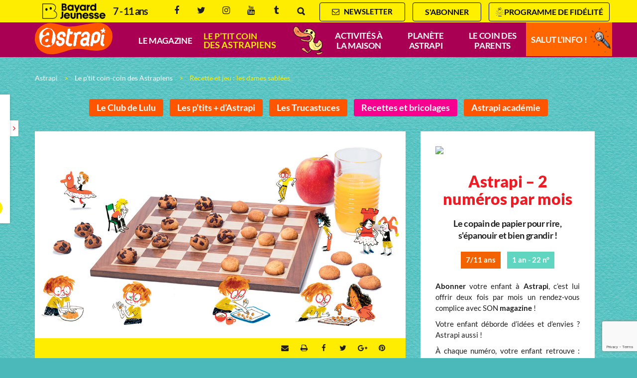

--- FILE ---
content_type: text/html; charset=UTF-8
request_url: https://www.astrapi.com/ptit-coin-coin-astrapiens/recette-jeu-dames-sablees
body_size: 18542
content:
<!DOCTYPE html>
<!--[if IE 7]>
<html class="ie ie7" lang="fr-FR">
<![endif]-->
<!--[if IE 8]>
<html class="ie ie8" lang="fr-FR">
<![endif]-->
<!--[if !(IE 7) | !(IE 8)  ]><!-->
<html lang="fr-FR">
<!--<![endif]-->
  <head>

	<meta charset="UTF-8" />
    <meta name="viewport" content="width=device-width, initial-scale=1, user-scalable=0">

    <title>Recette et jeu : les dames sablées - Astrapi</title>
<link data-rocket-prefetch href="https://www.googletagmanager.com" rel="dns-prefetch">
<link data-rocket-prefetch href="https://cstatic.weborama.fr" rel="dns-prefetch">
<link data-rocket-prefetch href="https://connect.facebook.net" rel="dns-prefetch">
<link data-rocket-prefetch href="https://sdk.privacy-center.org" rel="dns-prefetch">
<link data-rocket-prefetch href="https://astrapi.com" rel="dns-prefetch">
<link data-rocket-prefetch href="https://t.astrapi.com" rel="dns-prefetch">
<link data-rocket-prefetch href="https://ajax.googleapis.com" rel="dns-prefetch">
<link data-rocket-prefetch href="https://www.gstatic.com" rel="dns-prefetch">
<link data-rocket-prefetch href="https://fonts.googleapis.com" rel="dns-prefetch">
<link data-rocket-prefetch href="https://try.abtasty.com" rel="dns-prefetch">
<link data-rocket-prefetch href="https://googleads.g.doubleclick.net" rel="dns-prefetch">
<link data-rocket-prefetch href="https://www.google.com" rel="dns-prefetch">
<link data-rocket-prefetch href="https://privacy.bayard-jeunesse.com" rel="dns-prefetch"><link rel="preload" data-rocket-preload as="image" href="https://www.astrapi.com/wp-content/uploads/sites/31/2018/06/AST-MEA-recette-dames-sablees.jpg" imagesrcset="https://www.astrapi.com/wp-content/uploads/sites/31/2018/06/AST-MEA-recette-dames-sablees.jpg 1200w, https://www.astrapi.com/wp-content/uploads/sites/31/2018/06/AST-MEA-recette-dames-sablees-300x168.jpg 300w, https://www.astrapi.com/wp-content/uploads/sites/31/2018/06/AST-MEA-recette-dames-sablees-768x429.jpg 768w, https://www.astrapi.com/wp-content/uploads/sites/31/2018/06/AST-MEA-recette-dames-sablees-1024x572.jpg 1024w, https://www.astrapi.com/wp-content/uploads/sites/31/2018/06/AST-MEA-recette-dames-sablees-310x173.jpg 310w, https://www.astrapi.com/wp-content/uploads/sites/31/2018/06/AST-MEA-recette-dames-sablees-320x179.jpg 320w" imagesizes="(max-width: 1200px) 100vw, 1200px" fetchpriority="high">

    <link rel="pingback" href="https://www.astrapi.com/xmlrpc.php" />

    <!--[if lt IE 9]>
    <script src="https://www.astrapi.com/wp-content/themes/base/js/html5.js" type="text/javascript"></script>
    <![endif]-->

    <meta name='robots' content='index, follow, max-image-preview:large, max-snippet:-1, max-video-preview:-1' />

<!-- Google Tag Manager for WordPress by gtm4wp.com -->
<script data-cfasync="false" data-pagespeed-no-defer>
	var gtm4wp_datalayer_name = "dataLayer";
	var dataLayer = dataLayer || [];
</script>
<!-- End Google Tag Manager for WordPress by gtm4wp.com -->
	<!-- This site is optimized with the Yoast SEO plugin v26.7 - https://yoast.com/wordpress/plugins/seo/ -->
	<meta name="description" content="Astrapi te propose de te régaler avec une recette qui est aussi un jeu. Tiens le coup, ne mange pas les pions avant le début de la partie !" />
	<link rel="canonical" href="https://www.astrapi.com/ptit-coin-coin-astrapiens/recette-jeu-dames-sablees" />
	<meta property="og:locale" content="fr_FR" />
	<meta property="og:type" content="article" />
	<meta property="og:title" content="Recette et jeu : les dames sablées - Astrapi" />
	<meta property="og:description" content="Astrapi te propose de te régaler avec une recette qui est aussi un jeu. Tiens le coup, ne mange pas les pions avant le début de la partie !" />
	<meta property="og:url" content="https://www.astrapi.com/ptit-coin-coin-astrapiens/recette-jeu-dames-sablees" />
	<meta property="og:site_name" content="Astrapi" />
	<meta property="article:published_time" content="2023-11-11T22:02:00+00:00" />
	<meta property="article:modified_time" content="2024-01-23T10:34:35+00:00" />
	<meta property="og:image" content="https://www.astrapi.com/wp-content/uploads/sites/31/2018/06/AST-MEA-recette-dames-sablees.jpg" />
	<meta property="og:image:width" content="1200" />
	<meta property="og:image:height" content="670" />
	<meta property="og:image:type" content="image/jpeg" />
	<meta name="author" content="Isabelle Gilloots" />
	<meta name="twitter:card" content="summary_large_image" />
	<meta name="twitter:label1" content="Écrit par" />
	<meta name="twitter:data1" content="Isabelle Gilloots" />
	<meta name="twitter:label2" content="Durée de lecture estimée" />
	<meta name="twitter:data2" content="2 minutes" />
	<script type="application/ld+json" class="yoast-schema-graph">{"@context":"https://schema.org","@graph":[{"@type":"Article","@id":"https://www.astrapi.com/ptit-coin-coin-astrapiens/recette-jeu-dames-sablees#article","isPartOf":{"@id":"https://www.astrapi.com/ptit-coin-coin-astrapiens/recette-jeu-dames-sablees"},"author":{"name":"Isabelle Gilloots","@id":"https://www.astrapi.com/#/schema/person/1ebbf59afed5d4a123b1e0ce723b461d"},"headline":"Recette et jeu&nbsp;: les dames sablées","datePublished":"2023-11-11T22:02:00+00:00","dateModified":"2024-01-23T10:34:35+00:00","mainEntityOfPage":{"@id":"https://www.astrapi.com/ptit-coin-coin-astrapiens/recette-jeu-dames-sablees"},"wordCount":224,"image":{"@id":"https://www.astrapi.com/ptit-coin-coin-astrapiens/recette-jeu-dames-sablees#primaryimage"},"thumbnailUrl":"https://www.astrapi.com/wp-content/uploads/sites/31/2018/06/AST-MEA-recette-dames-sablees.jpg","articleSection":["Le p’tit coin-coin des Astrapiens","Recettes et bricolages"],"inLanguage":"fr-FR"},{"@type":"WebPage","@id":"https://www.astrapi.com/ptit-coin-coin-astrapiens/recette-jeu-dames-sablees","url":"https://www.astrapi.com/ptit-coin-coin-astrapiens/recette-jeu-dames-sablees","name":"Recette et jeu : les dames sablées - Astrapi","isPartOf":{"@id":"https://www.astrapi.com/#website"},"primaryImageOfPage":{"@id":"https://www.astrapi.com/ptit-coin-coin-astrapiens/recette-jeu-dames-sablees#primaryimage"},"image":{"@id":"https://www.astrapi.com/ptit-coin-coin-astrapiens/recette-jeu-dames-sablees#primaryimage"},"thumbnailUrl":"https://www.astrapi.com/wp-content/uploads/sites/31/2018/06/AST-MEA-recette-dames-sablees.jpg","datePublished":"2023-11-11T22:02:00+00:00","dateModified":"2024-01-23T10:34:35+00:00","author":{"@id":"https://www.astrapi.com/#/schema/person/1ebbf59afed5d4a123b1e0ce723b461d"},"description":"Astrapi te propose de te régaler avec une recette qui est aussi un jeu. Tiens le coup, ne mange pas les pions avant le début de la partie !","inLanguage":"fr-FR","potentialAction":[{"@type":"ReadAction","target":["https://www.astrapi.com/ptit-coin-coin-astrapiens/recette-jeu-dames-sablees"]}]},{"@type":"ImageObject","inLanguage":"fr-FR","@id":"https://www.astrapi.com/ptit-coin-coin-astrapiens/recette-jeu-dames-sablees#primaryimage","url":"https://www.astrapi.com/wp-content/uploads/sites/31/2018/06/AST-MEA-recette-dames-sablees.jpg","contentUrl":"https://www.astrapi.com/wp-content/uploads/sites/31/2018/06/AST-MEA-recette-dames-sablees.jpg","width":1200,"height":670,"caption":"Les dames sablées - Recette : Bruno Muscat. Stylisme et réalisation : Julie Boogaerts. Photos : Benoît Teillet. Illustrations : Laurent Simon"},{"@type":"WebSite","@id":"https://www.astrapi.com/#website","url":"https://www.astrapi.com/","name":"Astrapi","description":"","potentialAction":[{"@type":"SearchAction","target":{"@type":"EntryPoint","urlTemplate":"https://www.astrapi.com/?s={search_term_string}"},"query-input":{"@type":"PropertyValueSpecification","valueRequired":true,"valueName":"search_term_string"}}],"inLanguage":"fr-FR"},{"@type":"Person","@id":"https://www.astrapi.com/#/schema/person/1ebbf59afed5d4a123b1e0ce723b461d","name":"Isabelle Gilloots","url":"https://www.astrapi.com/author/1sab5ll5g1llo0ts"}]}</script>
	<!-- / Yoast SEO plugin. -->


<link rel="alternate" type="application/rss+xml" title="Astrapi &raquo; Recette et jeu&nbsp;: les dames sablées Flux des commentaires" href="https://www.astrapi.com/ptit-coin-coin-astrapiens/recette-jeu-dames-sablees/feed" />
<link rel="alternate" title="oEmbed (JSON)" type="application/json+oembed" href="https://www.astrapi.com/wp-json/oembed/1.0/embed?url=https%3A%2F%2Fwww.astrapi.com%2Fptit-coin-coin-astrapiens%2Frecette-jeu-dames-sablees" />
<link rel="alternate" title="oEmbed (XML)" type="text/xml+oembed" href="https://www.astrapi.com/wp-json/oembed/1.0/embed?url=https%3A%2F%2Fwww.astrapi.com%2Fptit-coin-coin-astrapiens%2Frecette-jeu-dames-sablees&#038;format=xml" />
<style id='wp-emoji-styles-inline-css' type='text/css'>

	img.wp-smiley, img.emoji {
		display: inline !important;
		border: none !important;
		box-shadow: none !important;
		height: 1em !important;
		width: 1em !important;
		margin: 0 0.07em !important;
		vertical-align: -0.1em !important;
		background: none !important;
		padding: 0 !important;
	}
/*# sourceURL=wp-emoji-styles-inline-css */
</style>
<style id='wp-block-library-inline-css' type='text/css'>
:root{--wp-block-synced-color:#7a00df;--wp-block-synced-color--rgb:122,0,223;--wp-bound-block-color:var(--wp-block-synced-color);--wp-editor-canvas-background:#ddd;--wp-admin-theme-color:#007cba;--wp-admin-theme-color--rgb:0,124,186;--wp-admin-theme-color-darker-10:#006ba1;--wp-admin-theme-color-darker-10--rgb:0,107,160.5;--wp-admin-theme-color-darker-20:#005a87;--wp-admin-theme-color-darker-20--rgb:0,90,135;--wp-admin-border-width-focus:2px}@media (min-resolution:192dpi){:root{--wp-admin-border-width-focus:1.5px}}.wp-element-button{cursor:pointer}:root .has-very-light-gray-background-color{background-color:#eee}:root .has-very-dark-gray-background-color{background-color:#313131}:root .has-very-light-gray-color{color:#eee}:root .has-very-dark-gray-color{color:#313131}:root .has-vivid-green-cyan-to-vivid-cyan-blue-gradient-background{background:linear-gradient(135deg,#00d084,#0693e3)}:root .has-purple-crush-gradient-background{background:linear-gradient(135deg,#34e2e4,#4721fb 50%,#ab1dfe)}:root .has-hazy-dawn-gradient-background{background:linear-gradient(135deg,#faaca8,#dad0ec)}:root .has-subdued-olive-gradient-background{background:linear-gradient(135deg,#fafae1,#67a671)}:root .has-atomic-cream-gradient-background{background:linear-gradient(135deg,#fdd79a,#004a59)}:root .has-nightshade-gradient-background{background:linear-gradient(135deg,#330968,#31cdcf)}:root .has-midnight-gradient-background{background:linear-gradient(135deg,#020381,#2874fc)}:root{--wp--preset--font-size--normal:16px;--wp--preset--font-size--huge:42px}.has-regular-font-size{font-size:1em}.has-larger-font-size{font-size:2.625em}.has-normal-font-size{font-size:var(--wp--preset--font-size--normal)}.has-huge-font-size{font-size:var(--wp--preset--font-size--huge)}.has-text-align-center{text-align:center}.has-text-align-left{text-align:left}.has-text-align-right{text-align:right}.has-fit-text{white-space:nowrap!important}#end-resizable-editor-section{display:none}.aligncenter{clear:both}.items-justified-left{justify-content:flex-start}.items-justified-center{justify-content:center}.items-justified-right{justify-content:flex-end}.items-justified-space-between{justify-content:space-between}.screen-reader-text{border:0;clip-path:inset(50%);height:1px;margin:-1px;overflow:hidden;padding:0;position:absolute;width:1px;word-wrap:normal!important}.screen-reader-text:focus{background-color:#ddd;clip-path:none;color:#444;display:block;font-size:1em;height:auto;left:5px;line-height:normal;padding:15px 23px 14px;text-decoration:none;top:5px;width:auto;z-index:100000}html :where(.has-border-color){border-style:solid}html :where([style*=border-top-color]){border-top-style:solid}html :where([style*=border-right-color]){border-right-style:solid}html :where([style*=border-bottom-color]){border-bottom-style:solid}html :where([style*=border-left-color]){border-left-style:solid}html :where([style*=border-width]){border-style:solid}html :where([style*=border-top-width]){border-top-style:solid}html :where([style*=border-right-width]){border-right-style:solid}html :where([style*=border-bottom-width]){border-bottom-style:solid}html :where([style*=border-left-width]){border-left-style:solid}html :where(img[class*=wp-image-]){height:auto;max-width:100%}:where(figure){margin:0 0 1em}html :where(.is-position-sticky){--wp-admin--admin-bar--position-offset:var(--wp-admin--admin-bar--height,0px)}@media screen and (max-width:600px){html :where(.is-position-sticky){--wp-admin--admin-bar--position-offset:0px}}

/*# sourceURL=wp-block-library-inline-css */
</style><style id='global-styles-inline-css' type='text/css'>
:root{--wp--preset--aspect-ratio--square: 1;--wp--preset--aspect-ratio--4-3: 4/3;--wp--preset--aspect-ratio--3-4: 3/4;--wp--preset--aspect-ratio--3-2: 3/2;--wp--preset--aspect-ratio--2-3: 2/3;--wp--preset--aspect-ratio--16-9: 16/9;--wp--preset--aspect-ratio--9-16: 9/16;--wp--preset--color--black: #000000;--wp--preset--color--cyan-bluish-gray: #abb8c3;--wp--preset--color--white: #ffffff;--wp--preset--color--pale-pink: #f78da7;--wp--preset--color--vivid-red: #cf2e2e;--wp--preset--color--luminous-vivid-orange: #ff6900;--wp--preset--color--luminous-vivid-amber: #fcb900;--wp--preset--color--light-green-cyan: #7bdcb5;--wp--preset--color--vivid-green-cyan: #00d084;--wp--preset--color--pale-cyan-blue: #8ed1fc;--wp--preset--color--vivid-cyan-blue: #0693e3;--wp--preset--color--vivid-purple: #9b51e0;--wp--preset--gradient--vivid-cyan-blue-to-vivid-purple: linear-gradient(135deg,rgb(6,147,227) 0%,rgb(155,81,224) 100%);--wp--preset--gradient--light-green-cyan-to-vivid-green-cyan: linear-gradient(135deg,rgb(122,220,180) 0%,rgb(0,208,130) 100%);--wp--preset--gradient--luminous-vivid-amber-to-luminous-vivid-orange: linear-gradient(135deg,rgb(252,185,0) 0%,rgb(255,105,0) 100%);--wp--preset--gradient--luminous-vivid-orange-to-vivid-red: linear-gradient(135deg,rgb(255,105,0) 0%,rgb(207,46,46) 100%);--wp--preset--gradient--very-light-gray-to-cyan-bluish-gray: linear-gradient(135deg,rgb(238,238,238) 0%,rgb(169,184,195) 100%);--wp--preset--gradient--cool-to-warm-spectrum: linear-gradient(135deg,rgb(74,234,220) 0%,rgb(151,120,209) 20%,rgb(207,42,186) 40%,rgb(238,44,130) 60%,rgb(251,105,98) 80%,rgb(254,248,76) 100%);--wp--preset--gradient--blush-light-purple: linear-gradient(135deg,rgb(255,206,236) 0%,rgb(152,150,240) 100%);--wp--preset--gradient--blush-bordeaux: linear-gradient(135deg,rgb(254,205,165) 0%,rgb(254,45,45) 50%,rgb(107,0,62) 100%);--wp--preset--gradient--luminous-dusk: linear-gradient(135deg,rgb(255,203,112) 0%,rgb(199,81,192) 50%,rgb(65,88,208) 100%);--wp--preset--gradient--pale-ocean: linear-gradient(135deg,rgb(255,245,203) 0%,rgb(182,227,212) 50%,rgb(51,167,181) 100%);--wp--preset--gradient--electric-grass: linear-gradient(135deg,rgb(202,248,128) 0%,rgb(113,206,126) 100%);--wp--preset--gradient--midnight: linear-gradient(135deg,rgb(2,3,129) 0%,rgb(40,116,252) 100%);--wp--preset--font-size--small: 13px;--wp--preset--font-size--medium: 20px;--wp--preset--font-size--large: 36px;--wp--preset--font-size--x-large: 42px;--wp--preset--spacing--20: 0.44rem;--wp--preset--spacing--30: 0.67rem;--wp--preset--spacing--40: 1rem;--wp--preset--spacing--50: 1.5rem;--wp--preset--spacing--60: 2.25rem;--wp--preset--spacing--70: 3.38rem;--wp--preset--spacing--80: 5.06rem;--wp--preset--shadow--natural: 6px 6px 9px rgba(0, 0, 0, 0.2);--wp--preset--shadow--deep: 12px 12px 50px rgba(0, 0, 0, 0.4);--wp--preset--shadow--sharp: 6px 6px 0px rgba(0, 0, 0, 0.2);--wp--preset--shadow--outlined: 6px 6px 0px -3px rgb(255, 255, 255), 6px 6px rgb(0, 0, 0);--wp--preset--shadow--crisp: 6px 6px 0px rgb(0, 0, 0);}:where(.is-layout-flex){gap: 0.5em;}:where(.is-layout-grid){gap: 0.5em;}body .is-layout-flex{display: flex;}.is-layout-flex{flex-wrap: wrap;align-items: center;}.is-layout-flex > :is(*, div){margin: 0;}body .is-layout-grid{display: grid;}.is-layout-grid > :is(*, div){margin: 0;}:where(.wp-block-columns.is-layout-flex){gap: 2em;}:where(.wp-block-columns.is-layout-grid){gap: 2em;}:where(.wp-block-post-template.is-layout-flex){gap: 1.25em;}:where(.wp-block-post-template.is-layout-grid){gap: 1.25em;}.has-black-color{color: var(--wp--preset--color--black) !important;}.has-cyan-bluish-gray-color{color: var(--wp--preset--color--cyan-bluish-gray) !important;}.has-white-color{color: var(--wp--preset--color--white) !important;}.has-pale-pink-color{color: var(--wp--preset--color--pale-pink) !important;}.has-vivid-red-color{color: var(--wp--preset--color--vivid-red) !important;}.has-luminous-vivid-orange-color{color: var(--wp--preset--color--luminous-vivid-orange) !important;}.has-luminous-vivid-amber-color{color: var(--wp--preset--color--luminous-vivid-amber) !important;}.has-light-green-cyan-color{color: var(--wp--preset--color--light-green-cyan) !important;}.has-vivid-green-cyan-color{color: var(--wp--preset--color--vivid-green-cyan) !important;}.has-pale-cyan-blue-color{color: var(--wp--preset--color--pale-cyan-blue) !important;}.has-vivid-cyan-blue-color{color: var(--wp--preset--color--vivid-cyan-blue) !important;}.has-vivid-purple-color{color: var(--wp--preset--color--vivid-purple) !important;}.has-black-background-color{background-color: var(--wp--preset--color--black) !important;}.has-cyan-bluish-gray-background-color{background-color: var(--wp--preset--color--cyan-bluish-gray) !important;}.has-white-background-color{background-color: var(--wp--preset--color--white) !important;}.has-pale-pink-background-color{background-color: var(--wp--preset--color--pale-pink) !important;}.has-vivid-red-background-color{background-color: var(--wp--preset--color--vivid-red) !important;}.has-luminous-vivid-orange-background-color{background-color: var(--wp--preset--color--luminous-vivid-orange) !important;}.has-luminous-vivid-amber-background-color{background-color: var(--wp--preset--color--luminous-vivid-amber) !important;}.has-light-green-cyan-background-color{background-color: var(--wp--preset--color--light-green-cyan) !important;}.has-vivid-green-cyan-background-color{background-color: var(--wp--preset--color--vivid-green-cyan) !important;}.has-pale-cyan-blue-background-color{background-color: var(--wp--preset--color--pale-cyan-blue) !important;}.has-vivid-cyan-blue-background-color{background-color: var(--wp--preset--color--vivid-cyan-blue) !important;}.has-vivid-purple-background-color{background-color: var(--wp--preset--color--vivid-purple) !important;}.has-black-border-color{border-color: var(--wp--preset--color--black) !important;}.has-cyan-bluish-gray-border-color{border-color: var(--wp--preset--color--cyan-bluish-gray) !important;}.has-white-border-color{border-color: var(--wp--preset--color--white) !important;}.has-pale-pink-border-color{border-color: var(--wp--preset--color--pale-pink) !important;}.has-vivid-red-border-color{border-color: var(--wp--preset--color--vivid-red) !important;}.has-luminous-vivid-orange-border-color{border-color: var(--wp--preset--color--luminous-vivid-orange) !important;}.has-luminous-vivid-amber-border-color{border-color: var(--wp--preset--color--luminous-vivid-amber) !important;}.has-light-green-cyan-border-color{border-color: var(--wp--preset--color--light-green-cyan) !important;}.has-vivid-green-cyan-border-color{border-color: var(--wp--preset--color--vivid-green-cyan) !important;}.has-pale-cyan-blue-border-color{border-color: var(--wp--preset--color--pale-cyan-blue) !important;}.has-vivid-cyan-blue-border-color{border-color: var(--wp--preset--color--vivid-cyan-blue) !important;}.has-vivid-purple-border-color{border-color: var(--wp--preset--color--vivid-purple) !important;}.has-vivid-cyan-blue-to-vivid-purple-gradient-background{background: var(--wp--preset--gradient--vivid-cyan-blue-to-vivid-purple) !important;}.has-light-green-cyan-to-vivid-green-cyan-gradient-background{background: var(--wp--preset--gradient--light-green-cyan-to-vivid-green-cyan) !important;}.has-luminous-vivid-amber-to-luminous-vivid-orange-gradient-background{background: var(--wp--preset--gradient--luminous-vivid-amber-to-luminous-vivid-orange) !important;}.has-luminous-vivid-orange-to-vivid-red-gradient-background{background: var(--wp--preset--gradient--luminous-vivid-orange-to-vivid-red) !important;}.has-very-light-gray-to-cyan-bluish-gray-gradient-background{background: var(--wp--preset--gradient--very-light-gray-to-cyan-bluish-gray) !important;}.has-cool-to-warm-spectrum-gradient-background{background: var(--wp--preset--gradient--cool-to-warm-spectrum) !important;}.has-blush-light-purple-gradient-background{background: var(--wp--preset--gradient--blush-light-purple) !important;}.has-blush-bordeaux-gradient-background{background: var(--wp--preset--gradient--blush-bordeaux) !important;}.has-luminous-dusk-gradient-background{background: var(--wp--preset--gradient--luminous-dusk) !important;}.has-pale-ocean-gradient-background{background: var(--wp--preset--gradient--pale-ocean) !important;}.has-electric-grass-gradient-background{background: var(--wp--preset--gradient--electric-grass) !important;}.has-midnight-gradient-background{background: var(--wp--preset--gradient--midnight) !important;}.has-small-font-size{font-size: var(--wp--preset--font-size--small) !important;}.has-medium-font-size{font-size: var(--wp--preset--font-size--medium) !important;}.has-large-font-size{font-size: var(--wp--preset--font-size--large) !important;}.has-x-large-font-size{font-size: var(--wp--preset--font-size--x-large) !important;}
/*# sourceURL=global-styles-inline-css */
</style>

<style id='classic-theme-styles-inline-css' type='text/css'>
/*! This file is auto-generated */
.wp-block-button__link{color:#fff;background-color:#32373c;border-radius:9999px;box-shadow:none;text-decoration:none;padding:calc(.667em + 2px) calc(1.333em + 2px);font-size:1.125em}.wp-block-file__button{background:#32373c;color:#fff;text-decoration:none}
/*# sourceURL=/wp-includes/css/classic-themes.min.css */
</style>
<link data-minify="1" rel='stylesheet' id='base-normalize-css' href='https://www.astrapi.com/wp-content/cache/min/31/wp-content/themes/base/css/normalize.css?ver=1767708741' type='text/css' media='all' />
<link data-minify="1" rel='stylesheet' id='base-bootstrap-css' href='https://www.astrapi.com/wp-content/cache/min/31/wp-content/themes/base/css/bootstrap.min.css?ver=1767708741' type='text/css' media='all' />
<link data-minify="1" rel='stylesheet' id='base-font-lato-css' href='https://www.astrapi.com/wp-content/cache/min/31/wp-content/themes/base/fonts/lato/lato.css?ver=1767708741' type='text/css' media='all' />
<link data-minify="1" rel='stylesheet' id='base-fonts-css' href='https://www.astrapi.com/wp-content/cache/min/31/wp-content/themes/base/fonts/fonts.css?ver=1767708741' type='text/css' media='all' />
<link data-minify="1" rel='stylesheet' id='base-stylesheet-css' href='https://www.astrapi.com/wp-content/cache/min/31/wp-content/themes/base/css/base.css?ver=1767708741' type='text/css' media='all' />
<link data-minify="1" rel='stylesheet' id='mmenu-css' href='https://www.astrapi.com/wp-content/cache/min/31/wp-content/themes/base/css/jquery.mmenu.css?ver=1767708741' type='text/css' media='all' />
<link data-minify="1" rel='stylesheet' id='base-animate-css' href='https://www.astrapi.com/wp-content/cache/min/31/wp-content/themes/base/css/animate.css?ver=1767708741' type='text/css' media='all' />
<link data-minify="1" rel='stylesheet' id='base-remobo-css' href='https://www.astrapi.com/wp-content/cache/min/31/wp-content/themes/base/css/remobo.css?ver=1767708741' type='text/css' media='all' />
<link data-minify="1" rel='stylesheet' id='base-modern-css' href='https://www.astrapi.com/wp-content/cache/min/31/wp-content/themes/base/css/modern.css?ver=1767708741' type='text/css' media='all' />
<link rel='stylesheet' id='skin-css' href='https://www.astrapi.com/wp-content/themes/astrapi/css/custom.css?ver=1.1.2' type='text/css' media='all' />
<script type="text/javascript" src="https://www.astrapi.com/wp-includes/js/jquery/jquery.min.js?ver=3.7.1" id="jquery-core-js"></script>
<script type="text/javascript" src="https://www.astrapi.com/wp-includes/js/jquery/jquery-migrate.min.js?ver=3.4.1" id="jquery-migrate-js"></script>
<script type="text/javascript" src="https://t.astrapi.com/recaptcha/api.js?site=astrapi.com&amp;render=6Lc8rgcqAAAAANbO32dq4Wds2t4DetEEopHUvpZb" id="mb-connector-newsletter-recaptcha-js"></script>
<script type="text/javascript" id="mb-connector-newsletter-js-extra">
/* <![CDATA[ */
var mbConnectorNewsletter = {"ajaxUrl":"https://www.astrapi.com/wp-admin/admin-ajax.php","newsletterAction":"mb_newsletter","messageGood":"Votre inscription a bien \u00e9t\u00e9 prise en compte. \u00c0 tr\u00e8s vite !","messageBad":"Une erreur est survenue, veuillez saisir \u00e0 nouveau votre adresse.","recaptcha":{"host":"t.astrapi.com","site_id":"astrapi.com","site_key":"6Lc8rgcqAAAAANbO32dq4Wds2t4DetEEopHUvpZb"}};
//# sourceURL=mb-connector-newsletter-js-extra
/* ]]> */
</script>
<script data-minify="1" type="text/javascript" src="https://www.astrapi.com/wp-content/cache/min/31/wp-content/plugins/mb-connector/assets/mb-connector.newsletter.js?ver=1767708741" id="mb-connector-newsletter-js"></script>
<link rel="https://api.w.org/" href="https://www.astrapi.com/wp-json/" /><link rel="alternate" title="JSON" type="application/json" href="https://www.astrapi.com/wp-json/wp/v2/posts/5762" /><link rel="EditURI" type="application/rsd+xml" title="RSD" href="https://www.astrapi.com/xmlrpc.php?rsd" />
<meta name="generator" content="WordPress 6.9" />
<link rel='shortlink' href='https://www.astrapi.com/?p=5762' />

<!-- Google Tag Manager for WordPress by gtm4wp.com -->
<!-- GTM Container placement set to footer -->
<script data-cfasync="false" data-pagespeed-no-defer type="text/javascript">
	var dataLayer_content = {"pagePostType":"post","pagePostType2":"single-post","pageCategory":["ptit-coin-coin-astrapiens","recettes-et-bricolages"],"pagePostAuthor":"Isabelle Gilloots"};
	dataLayer.push( dataLayer_content );
</script>
<script data-cfasync="false" data-pagespeed-no-defer type="text/javascript">
(function(w,d,s,l,i){w[l]=w[l]||[];w[l].push({'gtm.start':
new Date().getTime(),event:'gtm.js'});var f=d.getElementsByTagName(s)[0],
j=d.createElement(s),dl=l!='dataLayer'?'&l='+l:'';j.async=true;j.src=
'//t.astrapi.com/gtm.js?id='+i+dl;f.parentNode.insertBefore(j,f);
})(window,document,'script','dataLayer','GTM-KP37JNG');
</script>
<!-- End Google Tag Manager for WordPress by gtm4wp.com -->		<style type="text/css" id="wp-custom-css">
			/*
Vous pouvez ajouter du CSS personnalisé ici.

Cliquez sur l’icône d’aide ci-dessus pour en savoir plus.
*/

/* cf 30/04/2021 body ajout en attendant solution concernant le plugin wp-rocket
body { font-family:'Museo Sans',Arial,sans-serif; font-weight:300; font-size:15px; line-height:24px; color:rgba(0,0,0,.8); background-color:#4bb9ba; } */

.content-intro p, .wrapper-boutons .col-md-8 .local { text-align: justify; }
/* .trucastuces .link.local { display: none; } */
.trucastuces .rollover .title { line-height: 24px; }
.post.sommaires.view-mode-teaser .date-numero-titre { padding-left: 0; }
.category-ptit-coin-coin-astrapiens .form { display: none; }
#menu .menu-menu-principal-container > ul > li#menu-item-4289 { width: 26.5%; }
#menu .menu-menu-principal-container > ul > li#menu-item-4289 > a { font-size: 0; background: transparent url('/wp-content/uploads/sites/31/2017/12/coincoin2.gif?v=1') no-repeat right top; text-align: left; line-height: 9px; padding: 15px 10px 15px; background-size: auto 100%; }
#menu .menu-menu-principal-container > ul > li#menu-item-4289 > a::before { content: "Le p’tit coin"; font-size: 17px; display: block; }
#menu .menu-menu-principal-container > ul > li#menu-item-4289 > a::after { content: "des astrapiens"; font-size: 18px; display: block; }
@media screen and (max-width: 499px) { .date-numero-titre { padding-top: 0 !important; } .sommaires .subcontent { padding-top: 0 !important; } }
.part.part1 #video-overlay .pastille { left: 15%; top: 150px;}

@media (min-width: 990px) {
.remobo.remobo-horz .subcontent > .offre > .cadeau-content { width: 70%; display: block; } }
.remobo .subcontent > .offre > .cadeau-content img { max-width: 100%; }
/* navigation commentaires */
.comment-navigation .screen-reader-text { display:none; }
.comment-navigation .nav-next { float: right; }
.comment-list { margin-top: 40px !important; }

/* noel */
/* .noel { background-image: url(/wp-content/uploads/sites/31/2018/10/anim-etoiles-noel.gif); background-repeat: no-repeat; background-position-x: right; background-position-y: -10px; padding-top: 5px; border-radius: 30px; padding-bottom: 5px; }
.friday { background-image: none!important; background-color: #141414; color: #ffed00; } */

/* noel 19
#sidebar .widget_remontee_boutique_bayard .cadeau-content { width: 100% !important; background: url(https://www.pommedapi.com/wp-content/uploads/sites/27/2019/10/etoiles19.gif) no-repeat #ffc600; background-position-x: center; background-size: contain; background-position-y: 50px; }
#abonnement-panel .container .remontee-marketing .cadeau-content, .part.part4 .container .remontee-marketing .cadeau-content, .remobo.remobo-horz .subcontent > .offre > .cadeau-content {
	background: url(https://www.pommedapi.com/wp-content/uploads/sites/27/2019/10/etoiles19.gif) no-repeat;
	background-position-x: center;
	background-size: contain;
	background-position-y: 50px;
	background-color: #ffc600 !important;
}
.cadeau-desc { color: #000 !important; } */
.remobo .subcontent  > .offre > .cadeau-content { border: 1px solid #ED1C24; /* background-color: #FEED01; */ }
.remobo .subcontent > .offre > .cadeau-content .cadeau-titre { background-color: #ED1C24; font-weight: bold; font-size: 13px; padding: 5px 15px; }
.remobo .subcontent > .offre > .cadeau-content .cadeau-desc { margin-top: 3rem; }
.remobo .subcontent  > .offre > .cadeau-content .cadeau-titre::before { border-color: #ED1C24 #ED1C24 transparent transparent; }
.remobo .subcontent  > .offre > .cadeau-content .cadeau-titre::after { border-color: #ED1C24 transparent #ED1C24 #ED1C24 !important; }
.remobo .subcontent  > .offre > .detail_prix .price .number { color: #ED1C24; }
.offre-abo .title { color: #ED1C24; margin-bottom: -20px; }
.offre-abo .price .number { color: #ED1C24; }
.remobo .subcontent > .texte .titre { color: #ED1C24; }
@media (max-width: 800px) { .offre-abo .title, .offre-abo .description { margin-top: 35px; } }
.price2 .number { text-decoration: line-through; color: #333 !important; font-size: 24px !important; }
#menu .menu-menu-principal-container > ul > li { width: 14%; }
#menu .menu-menu-principal-container > ul > li#menu-item-8119 > a { background: transparent url('/wp-content/uploads/sites/31/2019/09/micro-trans.png') no-repeat right top; text-align: left; padding: 15px 10px 15px; background-size: auto 140%; }
#menu-item-8119 { background-color: #ff6600; width: 18% !important; margin-right: -20px; margin-top: -2px; }
@media (min-width: 992px) and (max-width: 1198px) { #menu-item-8119 { width: 17% !important; }
 #menu .menu-menu-principal-container > ul > li#menu-item-4289 { width: 30% !important; } }
@media (max-width: 799px) { .part.part1 #video-overlay .pastille { display: block !important; width: 25%;	} }
.field-wrap textarea { height: 140px !important; }
.ninja-forms-response-msg { margin-bottom: 0; padding: 0; }

/* onglet activités */
#menu .menu-menu-principal-container > ul { padding-left: 0; }
#menu .menu-menu-principal-container > ul > li { width: 14%; }
#menu .menu-menu-principal-container > ul > li > a, #menu .menu-menu-principal-container ul ul li a { font-size: 17px; }
/*.menu-item-10193 { background-color: #f60; margin-top: -2px; }*/
.part.part-activites { overflow: visible; z-index: 100; background-color: #ff5500; padding: 30px; font-size: 16px; }
.part-activites a { color: #fff !important; }
@media (min-width: 801px) { 
.part.part1 { height: 47.7vw; }
}

/* .offre-abo .description img {
    width: 25%;
    float: none;
    clear: both;
    display: block;
    position: relative;
} */
/* FR 06/05/2021 reglages pastille home */
@media all and (max-width: 770px) {
.part.part1 #video-overlay .pastille    	{
    left: 10%;
    top: 100px;
	}
}
/* FR 29/08/22 SUPPRESSION LIEN REPONDRE DANS COMMENTAIRES DU CLUB DE LULU */
body.single-post .cell.single.page .comment-body .comment-reply-link {
  display: none;
}
/* Home Club Lulu */
/*.category-12 #blog .cell.intro .subcontent {
	padding: 15px 60px 0px !important;
} 
.category-12 .btn-center {
	margin-top: 0px;
}*/
/* FR 05/01/23 RUB SOMMAIRES : REDUCTION LARGEUR BTN ANNEE */
#sommaires .form .btn-group a.btn, #blog .form .btn-group a.btn {
  padding: 5px 15px;
}
/* FR BOUTON RENTREE 
 #blog .form div:last-child a.btn {
  color: #000;
  background-color: #ffed00;
}
#blog .form div:last-child a.btn.selected {
  color: #fff !important;
}*/
/* FR BLOC MEDIA/IMG 1er paragraphe PAS en gras */
body.single-post .cell.single.page .subcontent p:first-child {
  font-weight: 300;
}
/* FR 05/05/2024 bt surheader jaune filet noir */
#newsletter a, #abonnement-btn, #lmda-btn {
  background-color: #fff000;
  color: #000;
  border: 1px solid black;
}
#newsletter a:hover, #abonnement-btn:hover, #lmda-btn:hover {
  color: #fff !important;
}
#newsletter a:hover {
  background-color: #069889;
}
#abonnement-btn a:hover {
  background-color: #ec038a;
}
#lmda-btn:hover {
  background-color: #f58220;
}
.filetgris img {
  border:1px solid #ccc;
}		</style>
		<link rel="shortcut icon" href="https://www.astrapi.com/wp-content/themes/astrapi/favicon.ico?v=1.1" /><noscript><style id="rocket-lazyload-nojs-css">.rll-youtube-player, [data-lazy-src]{display:none !important;}</style></noscript>
    <!-- font loader -->
    <script>
      var WebFontConfig = {};
    </script>

<meta name="google-site-verification" content="wA-19szapp5N6BcTj8vWipIeB9KWRSmoBbQv5OF4Huc" />

  <style id="rocket-lazyrender-inline-css">[data-wpr-lazyrender] {content-visibility: auto;}</style><meta name="generator" content="WP Rocket 3.20.3" data-wpr-features="wpr_minify_js wpr_lazyload_images wpr_lazyload_iframes wpr_preconnect_external_domains wpr_automatic_lazy_rendering wpr_oci wpr_minify_css wpr_desktop" /></head>
<body class="wp-singular post-template-default single single-post postid-5762 single-format-standard wp-theme-base wp-child-theme-astrapi pi coin-coin">
    <div  class="overlay"></div>
    <div  id="page">
      <header  id="masthead" class="main" role="banner">

        <div  id="header-print">
          <div class="pull-left">
            <img src="https://www.astrapi.com/wp-content/themes/astrapi/images/brand-logo.png?v=8" alt="Logo du magazine Astrapi">
          </div>
          <div class="pull-right">
            <strong>Bayard Jeunesse</strong>
          </div>
        </div>

        <div  id="header-bayard-mobile"><a href="https://www.bayard-jeunesse.com/?utm_medium=ref&#038;utm_source=astrapi.com&#038;utm_campaign=maillage"><img src="data:image/svg+xml,%3Csvg%20xmlns='http://www.w3.org/2000/svg'%20viewBox='0%200%200%200'%3E%3C/svg%3E" alt="Bayard Jeunesse" data-lazy-src="https://www.astrapi.com/wp-content/themes/base/images/bayard-jeunesse-logo-long.png"/><noscript><img src="https://www.astrapi.com/wp-content/themes/base/images/bayard-jeunesse-logo-long.png" alt="Bayard Jeunesse"/></noscript></a></div>
        <div  id="abonnement-panel" class="">
          <div class="hidden-md hidden-lg"><a href="javascript:;" class="close-abo-panel"><i class="fa fa-close"></i></a></div>
          <div class="container">
            <div class="container-inner">
              <div id="feuilletage">
                <div class="remontee-marketing">
                  <div class="list">
                    <div class="cell">
<article itemscope itemtype="http://schema.org/Product" class="content remobo remobo-horz ">

	  <div class="content-couv visuel fadeInLeft">
  	<a id="pop_bloc-abo_img" href="https://www.bayard-jeunesse.com/abonnement-astrapi.html?utm_medium=ref&utm_source=astrapi.com&utm_campaign=remobo" target="_blank" class="couv">    	<img itemprop="image" alt="Astrapi &#8211; 2 numéros par mois" src="https://remobo.milanpresse.com/wp-content/uploads/2019/10/couverture-intemporel26-Astrapi-624px.jpg">
    </a>  </div>
	
  <div class="subcontent">

    <div class="texte fadeInLeft">

      <div  class="titre"><span itemprop="name">Astrapi &#8211; 2 numéros par mois</span></div>      <div  class="baseline"><span itemprop="name">Le copain de papier pour rire, s'épanouir et bien grandir !</span></div>
            	<p class="labels">
	      <span class="tranche-age" itemprop="tranche-age"><strong>7/11 ans</strong></span>	      <span class="formule periodicite" itemprop="formule"><strong>1 an - 22 n°</strong></span>	      </p>
	          
      <div itemprop="description" class="description pitch"><p><strong>Abonner</strong> votre enfant à<strong> Astrapi</strong>, c’est lui offrir deux fois par mois un rendez-vous complice avec SON <strong>magazine</strong> !</p>
<p>Votre enfant déborde d’idées et d’envies ? Astrapi aussi !</p>
<p>À chaque numéro<span style="font-weight: 400;">, votre enfant retrouve</span><span style="font-weight: 400;"> : des reportages et grands dossiers</span><span style="font-weight: 400;">, </span><span style="font-weight: 400;">des maquettes à construire ou des jeux </span><span style="font-weight: 400;">à faire seul ou</span> <span style="font-weight: 400;">en famille</span><span style="font-weight: 400;">, </span><span style="font-weight: 400;">des infos</span><span style="font-weight: 400;"> à hauteur d'enfant</span><span style="font-weight: 400;">, </span><span style="font-weight: 400;">des BD, des blagues, des recettes</span><span style="font-weight: 400;">…</span></p>
<p><span style="font-weight: 400;">Tout pour comprendre le monde et s’y sentir bien !</span></p>
</div>
    </div>

    <div class="offre fadeInRight">

    		      <div class="cadeau-content">
	        <span class="cadeau-titre">Les journées privilèges</span>
	        <br/><span class="cadeau-desc">-5€ sur tous les abonnements avec le code PRIVILEGES26</span>	        <img alt="-5€ sur tous les abonnements avec le code PRIVILEGES26" src="https://remobo.milanpresse.com/wp-content/uploads/2024/08/Lesjourneesprivileges2026_remobo_300_250px.jpg" class="prime">	      </div>
      
      <div class="detail_prix prix" itemprop="offers" itemscope itemtype="http://schema.org/Offer">
									<div class="price price1" itemprop="price">
            <span class="number">9,50&nbsp;&euro;</span>
            <span class="suffix">par mois</span>					</div>
								        <a id="pop_bloc-abo_btn" href="https://www.bayard-jeunesse.com/abonnement-astrapi.html?utm_medium=ref&utm_source=astrapi.com&utm_campaign=remobo" class="btn-center" target="_blank">S'abonner</a>      </div>

    </div>

  </div>

</article></div>                  </div>
                </div>
              </div>
            </div>
          </div>
        </div>

      	<div  class="ontop">
      		<div class="container">
      			<div  class="row">
              <div class="col-md-4 visible-md visible-lg">
        				<div id="logo-brand">
        					<a href="https://www.bayard-jeunesse.com/?utm_medium=ref&#038;utm_source=astrapi.com&#038;utm_campaign=maillage" target="_blank" title="Bayard Jeunesse : Abonnement Magazine et Livre Enfant, Presse Jeunesse, Revues Enfants">Bayard Jeunesse</a>
        				</div>

                                <div id="brand-sector" class="visible-md visible-lg">
                  <a href="https://www.bayard-jeunesse.com/magazines-6-10-ans.html?utm_medium=ref&utm_source=astrapi.com&utm_campaign=maillage" target="_blank">7 - 11 ans</a>
                </div>
                              </div>

      				<div id="menu-top" class="col-md-8 visible-md visible-lg">
                <a href="https://www.bayard-jeunesse.com/la-maison-des-abonnes.html#utm_medium=ref&#038;utm_source=astrapi.com&#038;utm_campaign=ongletLMDA" target="_blank" id="lmda-btn">Programme de fidélité</a>                <a href="javascript:;" rel="nofollow" id="abonnement-btn" class="abonnement-btn-launcher">S'abonner</a>
                <div id="newsletter">
                  <a href="javascript:;"><i class="fa fa-envelope-o"></i>Newsletter</a>
                </div>
                      					<div id="search">
    							<a href="javascript:;"><i class="fa fa-search"></i>Rechercher</a>
    							<div class="search-box">
    								<form role="search" method="get" class="search-form" action="https://www.astrapi.com/">
    									<input type="search" class="search-field" placeholder="Rechercher" name="s" />
    								</form>
    							</div>
    						</div>
      					<div class="sociaux">
                        						<a class="social facebook" href="https://www.facebook.com/AstrapiMagazine/" target="_blank" title="Rejoignez-nous sur Facebook"><i class="fa fa-facebook"></i>Facebook</a>
      						                                    <a class="social twitter" href="https://twitter.com/AstrapiMagazine" target="_blank" title="Rejoignez-nous sur Twitter"><i class="fa fa-twitter"></i>Twitter</a>
                                                                        <a class="social instagram" href="https://www.instagram.com/magastrapi/" target="_blank" title="Rejoignez-nous sur Instagram"><i class="fa fa-instagram"></i>Instagram</a>
                                                      <a class="social youtube" href="https://www.youtube.com/user/BayardJeunesse" target="_blank" title="Rejoignez-nous sur Youtube"><i class="fa fa-youtube"></i>Youtube</a>
                                          						<a class="social pinterest" href="https://astrapicovers.tumblr.com" target="_blank" title="Rejoignez-nous sur Tumblr"><i class="fa fa-tumblr"></i>Tumblr</a>
                                          					</div>
      					      				</div>
      			</div>
      		</div>
      	</div>

      	<div  class="onbelow">
      		<div class="container">
      			<div class="row">
      				<div id="logo-site" class="col-md-4 visible-md visible-lg">
                <a href="https://www.astrapi.com" title="Accueil du site Astrapi">
                  <img src="https://www.astrapi.com/wp-content/themes/astrapi/images/brand-logo.png?v=8" alt="Logo du magazine Astrapi">
                </a>
              </div>
                            <div id="menu" class="col-md-8 visible-md visible-lg">

                <nav>
                 <div class="menu-menu-principal-container"><ul id="menu-menu-principal" class="nav-menu"><li id="menu-item-12" class="menu-item menu-item-type-post_type menu-item-object-page menu-item-has-children menu-item-12"><a href="https://www.astrapi.com/magazine">Le magazine</a>
<ul class="sub-menu">
	<li id="menu-item-20" class="menu-item menu-item-type-post_type menu-item-object-page menu-item-20"><a href="https://www.astrapi.com/magazine/feuilleter-mag">Le feuilletage</a></li>
	<li id="menu-item-235" class="menu-item menu-item-type-post_type menu-item-object-page menu-item-235"><a href="https://www.astrapi.com/magazine/les-rubriques">Les rubriques</a></li>
	<li id="menu-item-236" class="menu-item menu-item-type-taxonomy menu-item-object-category menu-item-236"><a href="https://www.astrapi.com/les-heros">Les héros</a></li>
	<li id="menu-item-237" class="menu-item menu-item-type-taxonomy menu-item-object-category menu-item-237"><a href="https://www.astrapi.com/les-videos">Les vidéos</a></li>
	<li id="menu-item-182" class="menu-item menu-item-type-post_type menu-item-object-page menu-item-182"><a href="https://www.astrapi.com/magazine/sommaires">Les sommaires</a></li>
	<li id="menu-item-238" class="menu-item menu-item-type-post_type menu-item-object-page menu-item-238"><a href="https://www.astrapi.com/magazine/les-offres-d-abonnement">Les offres d’abonnement</a></li>
</ul>
</li>
<li id="menu-item-4289" class="menu-item menu-item-type-taxonomy menu-item-object-category current-post-ancestor current-menu-parent current-post-parent menu-item-has-children menu-item-4289"><a href="https://www.astrapi.com/ptit-coin-coin-astrapiens">Le p’tit coin-coin des Astrapiens</a>
<ul class="sub-menu">
	<li id="menu-item-247" class="menu-item menu-item-type-taxonomy menu-item-object-category menu-item-247"><a href="https://www.astrapi.com/ptit-coin-coin-astrapiens/blog-lulu">Le Club de Lulu</a></li>
	<li id="menu-item-245" class="menu-item menu-item-type-taxonomy menu-item-object-category menu-item-245"><a href="https://www.astrapi.com/ptit-coin-coin-astrapiens/petits-plus-astrapi">Les p’tits + d’Astrapi</a></li>
	<li id="menu-item-4645" class="menu-item menu-item-type-taxonomy menu-item-object-category menu-item-4645"><a href="https://www.astrapi.com/ptit-coin-coin-astrapiens/astrapi-academie">Astrapi académie</a></li>
	<li id="menu-item-246" class="menu-item menu-item-type-taxonomy menu-item-object-category menu-item-246"><a href="https://www.astrapi.com/ptit-coin-coin-astrapiens/trucastuces">Les Trucastuces</a></li>
	<li id="menu-item-244" class="menu-item menu-item-type-taxonomy menu-item-object-category current-post-ancestor current-menu-parent current-post-parent menu-item-244"><a href="https://www.astrapi.com/ptit-coin-coin-astrapiens/recettes-et-bricolages">Recettes et bricolages</a></li>
</ul>
</li>
<li id="menu-item-10193" class="menu-item menu-item-type-custom menu-item-object-custom menu-item-10193"><a href="https://www.astrapi.com/ptit-coin-coin-astrapiens/recettes-et-bricolages/">Activités à la maison</a></li>
<li id="menu-item-3832" class="menu-item menu-item-type-taxonomy menu-item-object-category menu-item-has-children menu-item-3832"><a href="https://www.astrapi.com/planete-astrapi">Planète Astrapi</a>
<ul class="sub-menu">
	<li id="menu-item-249" class="menu-item menu-item-type-taxonomy menu-item-object-category menu-item-249"><a href="https://www.astrapi.com/planete-astrapi/actualites-astrapi">Actualités d&rsquo;Astrapi</a></li>
	<li id="menu-item-250" class="menu-item menu-item-type-taxonomy menu-item-object-category menu-item-250"><a href="https://www.astrapi.com/planete-astrapi/bd-kids">BD Kids</a></li>
	<li id="menu-item-251" class="menu-item menu-item-type-taxonomy menu-item-object-category menu-item-251"><a href="https://www.astrapi.com/planete-astrapi/livres-astrapi">Livres Astrapi</a></li>
	<li id="menu-item-252" class="menu-item menu-item-type-taxonomy menu-item-object-category menu-item-252"><a href="https://www.astrapi.com/planete-astrapi/appli-ludo-educative-bayam">L’appli ludo-éducative, Bayam</a></li>
</ul>
</li>
<li id="menu-item-3834" class="menu-item menu-item-type-taxonomy menu-item-object-category menu-item-has-children menu-item-3834"><a href="https://www.astrapi.com/parents">Le coin des parents</a>
<ul class="sub-menu">
	<li id="menu-item-4313" class="menu-item menu-item-type-taxonomy menu-item-object-category menu-item-4313"><a href="https://www.astrapi.com/parents/40-ans">Déjà 40 ans !</a></li>
	<li id="menu-item-4723" class="menu-item menu-item-type-taxonomy menu-item-object-category menu-item-4723"><a href="https://www.astrapi.com/parents/blog-anciens-astrapiens">Le blog des anciens Astrapiens</a></li>
	<li id="menu-item-253" class="menu-item menu-item-type-taxonomy menu-item-object-category menu-item-253"><a href="https://www.astrapi.com/parents/pourquoi-lire-astrapi">Pourquoi lire Astrapi&nbsp;?</a></li>
	<li id="menu-item-3841" class="menu-item menu-item-type-post_type menu-item-object-post menu-item-3841"><a href="https://www.astrapi.com/parents/astrapi-ecole">Astrapi à l’école</a></li>
</ul>
</li>
<li id="menu-item-8119" class="menu-item menu-item-type-taxonomy menu-item-object-category menu-item-8119"><a href="https://www.astrapi.com/podcast-astrapi-france-info-salut-l-info">Salut l’info !</a></li>
</ul></div>                </nav>

              </div>
            </div>
          </div>
        </div>

      	<div  id="tiny-menu" class="visible-xs visible-sm">
          <div id="logo-mobile" class="col-xs-4 col-sm-3">
            <a href="https://www.astrapi.com" title="Accueil du site Astrapi">
              <img src="https://www.astrapi.com/wp-content/themes/astrapi/images/brand-logo.png?v=8" alt="Logo du magazine Astrapi">
            </a>
                        <div id="brand-sector">
              <a href="https://www.bayard-jeunesse.com/magazines-6-10-ans.html?utm_medium=ref&utm_source=astrapi.com&utm_campaign=maillage" target="_blank">7 - 11 ans</a>
            </div>
                      </div>
          <div id="mobile-menu-launcher" class="col-xs-2 col-sm-2">
            <a href="javascript:;"><i class="fa fa-navicon"></i><span class="text hidden-xs">Menu</span></a>
          </div>
      		<div id="sociaux-mobile" class="col-xs-2 col-sm-2">
      			<a href="javascript:;"><i class="fa fa-share-alt"></i><span class="text hidden-xs">Suivez-nous</span></a>
      		</div>
      		<div id="tiny-search" class="col-xs-2 col-sm-2">
      			<a href="javascript:;"><i class="fa fa-search"></i><span class="text hidden-xs">Rechercher</span></a>
      		</div>
          <div id="abonnement-panel-launcher" class="col-xs-2 col-sm-3">
            <a href="javascript:;" rel="nofollow" id="abonnement-btn-mobile" class="abonnement-btn-launcher"><i class="fa fa-shopping-cart"></i><span class="text hidden-xs">S'abonner</span></a>
          </div>

          <div class="sociaux tiny">
                        <a class="social facebook" href="https://www.facebook.com/AstrapiMagazine/" target="_blank" title="Rejoignez-nous sur Facebook"><i class="fa fa-facebook"></i>Facebook</a>
                                    <a class="social twitter" href="https://twitter.com/AstrapiMagazine" target="_blank" title="Rejoignez-nous sur Twitter"><i class="fa fa-twitter"></i>Twitter</a>
                                                <a class="social instagram" href="https://www.instagram.com/magastrapi/" target="_blank" title="Rejoignez-nous sur Instagram"><i class="fa fa-instagram"></i>Instagram</a>
                                    <a class="social youtube" href="https://www.youtube.com/user/BayardJeunesse" target="_blank" title="Rejoignez-nous sur Youtube"><i class="fa fa-youtube"></i>Youtube</a>
                                    <a class="social pinterest" href="https://astrapicovers.tumblr.com" target="_blank" title="Rejoignez-nous sur Tumblr"><i class="fa fa-tumblr"></i>Tumblr</a>
                                  </div>

      		<div class="search-box tiny">
      			<form role="search" method="get" class="search-form" action="https://www.astrapi.com/">
      				<input type="search" class="search-field" placeholder="Rechercher" name="s" />
      			</form>
      		</div>

      	</div>

        <div  class="clear"></div>

	</header>

        <div  id="breadcrumb" class="container visible-md visible-lg">
        <div class="row">
          <div class="col-md-12">
            <div class="crumbs"><span property="itemListElement" typeof="ListItem"><a property="item" typeof="WebPage" title="Aller à Astrapi." href="https://www.astrapi.com" class="home"><span property="name">Astrapi</span></a><meta property="position" content="1"></span> &gt; <span property="itemListElement" typeof="ListItem"><a property="item" typeof="WebPage" title="Aller à la catégorie Le p’tit coin-coin des Astrapiens." href="https://www.astrapi.com/ptit-coin-coin-astrapiens" class="taxonomy category"><span property="name">Le p’tit coin-coin des Astrapiens</span></a><meta property="position" content="2"></span> &gt; <span property="itemListElement" typeof="ListItem"><span property="name">Recette et jeu&nbsp;: les dames sablées</span><meta property="position" content="3"></span></div>
          </div>
        </div>
      </div>
    
<div  id="main" class="container">

    
  <div  id="mascotte-side" class="wow fadeInDown elem-4"></div>
          <div  id="blog"><div class="form">
          <div class="btn-group"><a href="https://www.astrapi.com/ptit-coin-coin-astrapiens/blog-lulu" class="btn" title="Afficher le club de lulu">Le Club de Lulu</a></div>          <div class="btn-group"><a href="https://www.astrapi.com/ptit-coin-coin-astrapiens/petits-plus-astrapi" class="btn" title="Afficher les p’tits + d’astrapi">Les p’tits + d’Astrapi</a></div>          <div class="btn-group"><a href="https://www.astrapi.com/ptit-coin-coin-astrapiens/trucastuces" class="btn" title="Afficher les trucastuces">Les Trucastuces</a></div>          <div class="btn-group"><a href="https://www.astrapi.com/ptit-coin-coin-astrapiens/recettes-et-bricolages" class="btn selected" title="Afficher recettes et bricolages">Recettes et bricolages</a></div>          <div class="btn-group"><a href="https://www.astrapi.com/ptit-coin-coin-astrapiens/astrapi-academie" class="btn" title="Afficher astrapi académie">Astrapi académie</a></div>        </div></div>
      
  <div  id="content" class="cell large single page col-md-8">

    <article id="post-5762" itemscope itemtype="http://schema.org/Article">
      <div  class="visuel"><img src="https://www.astrapi.com/wp-content/uploads/sites/31/2018/06/AST-MEA-recette-dames-sablees.jpg" class="attachment-full size-full wp-post-image" alt="Les dames sablées - Recette : Bruno Muscat. Stylisme et réalisation : Julie Boogaerts. Photos : Benoît Teillet. Illustrations : Laurent Simon" itemprop="image" decoding="async" fetchpriority="high" srcset="https://www.astrapi.com/wp-content/uploads/sites/31/2018/06/AST-MEA-recette-dames-sablees.jpg 1200w, https://www.astrapi.com/wp-content/uploads/sites/31/2018/06/AST-MEA-recette-dames-sablees-300x168.jpg 300w, https://www.astrapi.com/wp-content/uploads/sites/31/2018/06/AST-MEA-recette-dames-sablees-768x429.jpg 768w, https://www.astrapi.com/wp-content/uploads/sites/31/2018/06/AST-MEA-recette-dames-sablees-1024x572.jpg 1024w, https://www.astrapi.com/wp-content/uploads/sites/31/2018/06/AST-MEA-recette-dames-sablees-310x173.jpg 310w, https://www.astrapi.com/wp-content/uploads/sites/31/2018/06/AST-MEA-recette-dames-sablees-320x179.jpg 320w" sizes="(max-width: 1200px) 100vw, 1200px" /><meta itemprop="thumbnailUrl" content="https://www.astrapi.com/wp-content/uploads/sites/31/2018/06/AST-MEA-recette-dames-sablees-150x150.jpg"></div>      <div class="social-header"><div class="sociaux" data-title="Recette et jeu&nbsp;: les dames sablées" data-link="https://www.astrapi.com/ptit-coin-coin-astrapiens/recette-jeu-dames-sablees" data-thumbnail="https://www.astrapi.com/wp-content/uploads/sites/31/2018/06/AST-MEA-recette-dames-sablees.jpg">
  <a class="social tiny mail" href="mailto:?subject=Recette et jeu&nbsp;: les dames sablées&body=https://www.astrapi.com/ptit-coin-coin-astrapiens/recette-jeu-dames-sablees"><i class="fa fa-envelope"></i>Envoyer par e-mail</a>  <a class="social tiny print hidden-xs" href="javascript:window.print()"><i class="fa fa-print"></i>Imprimer</a>  <a class="social tiny facebook" href="javascript:;" target="_blank"><i class="fa fa-facebook"></i>Facebook</a>
  <a class="social tiny twitter" href="javascript:;" target="_blank"><i class="fa fa-twitter"></i>Twitter</a>
  <a class="social tiny googleplus" href="javascript:;" target="_blank"><i class="fa fa-google-plus"></i>Google +</a>
  <a class="social tiny pinterest" href="javascript:;" target="_blank"><i class="fa fa-pinterest"></i>Pinterest</a>
  <!--<a class="social tiny rss" href="/feed" target="_blank">RSS</a>-->
</div>
</div>
      <div  class="content">
        <div class="subcontent">
          <header>
            <h1 class="title" itemprop="headline"><span itemprop="name">Recette et jeu&nbsp;: les dames sablées</span></h1>
          </header>
                    <div class="excerpt" itemprop="articleBody"><p><strong>Astrapi te propose de te régaler avec une recette… qui est aussi un jeu&nbsp;! Essaie de tenir le coup et de ne pas manger les pions avant le début de la partie&nbsp;!</strong></p>
<p><span id="more-5762"></span></p>
<h2>Les dames sablées</h2>
<p><strong>Ingrédients</strong></p>
<p><b style="color: #ffed00;font-size: 20px;margin-right: 7px;line-height: 24px">•</b>300 g de farine<br />
<b style="color: #ffed00;font-size: 20px;margin-right: 7px;line-height: 24px">•</b>120 g de beurre mou<br />
<b style="color: #ffed00;font-size: 20px;margin-right: 7px;line-height: 24px">•</b>120 g de sucre<br />
<b style="color: #ffed00;font-size: 20px;margin-right: 7px;line-height: 24px">•</b>2 œufs<br />
<b style="color: #ffed00;font-size: 20px;margin-right: 7px;line-height: 24px">•</b>1 cuillerée à café d’arôme naturel de vanille<br />
<b style="color: #ffed00;font-size: 20px;margin-right: 7px;line-height: 24px">•</b>1/2 tasse de pépites de chocolat<br />
<b style="color: #ffed00;font-size: 20px;margin-right: 7px;line-height: 24px">•</b>1 damier</p>
<p><strong>Réalisation de la recette (préparation : 30 minutes &#8211; cuisson : 15 minutes)</strong></p>
<p><strong>1)</strong> Mélange dans un saladier la farine, le sucre et la vanille. Ajoute l’œuf et le beurre. Pétris bien pour que la pâte ne colle plus aux doigts.<br />
<strong>2)</strong> Allume le four à 170 °C (thermostat 5-6). Mets une feuille de papier-cuisson sur une plaque. Prépare 40 billes de pâte.<br />
<strong>3)</strong> Enfonce des pépites de chocolat dans 20 billes. Pose toutes les billes espacées sur la plaque et fais cuire 15 minutes. Tu peux faire plusieurs fournées.<br />
<strong>4)</strong> En cuisant, les billes s’aplatissent et forment des sablés. Quand ils ont refroidi, joue aux dames avec : sablés nature contre sablés au chocolat !</p>
<ul>
<li><a href="https://www.astrapi.com/wp-content/uploads/sites/31/2018/06/Recette-dames-sablees-Astrapi-juillet2018.pdf">Téléchargez le jeu-miam “Les dames sablées”</a></li>
</ul>
<p><a href="https://www.astrapi.com/wp-content/uploads/sites/31/2018/06/Recette-dames-sablees-Astrapi-juillet2018.pdf"><img decoding="async" class="aligncenter wp-image-5766 size-full" src="data:image/svg+xml,%3Csvg%20xmlns='http://www.w3.org/2000/svg'%20viewBox='0%200%20770%20425'%3E%3C/svg%3E" alt="Téléchargez le jeu-miam “Les dames sablées” - Recette&nbsp;: Bruno Muscat. Stylisme et réalisation&nbsp;: Julie Boogaerts. Photos&nbsp;: Benoît Teillet. Illustrations&nbsp;: Laurent Simon" width="770" height="425" data-lazy-srcset="https://www.astrapi.com/wp-content/uploads/sites/31/2018/06/Image-Recette-dames-sablees-Astrapi-juillet2018__1529053242_90.92.162.170.jpg 770w, https://www.astrapi.com/wp-content/uploads/sites/31/2018/06/Image-Recette-dames-sablees-Astrapi-juillet2018__1529053242_90.92.162.170-300x166.jpg 300w, https://www.astrapi.com/wp-content/uploads/sites/31/2018/06/Image-Recette-dames-sablees-Astrapi-juillet2018__1529053242_90.92.162.170-768x424.jpg 768w, https://www.astrapi.com/wp-content/uploads/sites/31/2018/06/Image-Recette-dames-sablees-Astrapi-juillet2018__1529053242_90.92.162.170-320x177.jpg 320w" data-lazy-sizes="(max-width: 770px) 100vw, 770px" data-lazy-src="https://www.astrapi.com/wp-content/uploads/sites/31/2018/06/Image-Recette-dames-sablees-Astrapi-juillet2018__1529053242_90.92.162.170.jpg" /><noscript><img decoding="async" class="aligncenter wp-image-5766 size-full" src="https://www.astrapi.com/wp-content/uploads/sites/31/2018/06/Image-Recette-dames-sablees-Astrapi-juillet2018__1529053242_90.92.162.170.jpg" alt="Téléchargez le jeu-miam “Les dames sablées” - Recette&nbsp;: Bruno Muscat. Stylisme et réalisation&nbsp;: Julie Boogaerts. Photos&nbsp;: Benoît Teillet. Illustrations&nbsp;: Laurent Simon" width="770" height="425" srcset="https://www.astrapi.com/wp-content/uploads/sites/31/2018/06/Image-Recette-dames-sablees-Astrapi-juillet2018__1529053242_90.92.162.170.jpg 770w, https://www.astrapi.com/wp-content/uploads/sites/31/2018/06/Image-Recette-dames-sablees-Astrapi-juillet2018__1529053242_90.92.162.170-300x166.jpg 300w, https://www.astrapi.com/wp-content/uploads/sites/31/2018/06/Image-Recette-dames-sablees-Astrapi-juillet2018__1529053242_90.92.162.170-768x424.jpg 768w, https://www.astrapi.com/wp-content/uploads/sites/31/2018/06/Image-Recette-dames-sablees-Astrapi-juillet2018__1529053242_90.92.162.170-320x177.jpg 320w" sizes="(max-width: 770px) 100vw, 770px" /></noscript></a></p>
<h6 style="text-align: right"><em>Les dames sablées &#8211; Recette&nbsp;: Bruno Muscat. Stylisme et réalisation&nbsp;: Julie Boogaerts. Photos&nbsp;: Benoît Teillet. Illustrations&nbsp;: Laurent Simon &#8211; Astrapi n°906, juillet 2018.<br />
</em></h6><p style="text-align:center"><a class="btn-center" href="https://www.bayard-jeunesse.com/abonnement-astrapi.html?utm_medium=ref&utm_source=astrapi.com&utm_campaign=maillage" target="_blank" rel="noopener noreferrer">Abonnez votre enfant à Astrapi</a></p></div>

                                                                                
        </div>
              </div>

          </article>

    <div  class="clearfix"></div>

    
    <div class="single-pagination">
      <span class="previous"><a href="https://www.astrapi.com/ptit-coin-coin-astrapiens/bricolage-fabrique-jeu-awale" rel="prev" title="Bricolage&nbsp;: le&nbsp;jeu de&nbsp;l'awalé" class="noimg"><i class="fa fa-angle-double-left"></i></a></span>
      <a href="https://www.astrapi.com/ptit-coin-coin-astrapiens" class="back"><span>Retour à la liste</span></a>
      <span class="next"><a href="https://www.astrapi.com/ptit-coin-coin-astrapiens/blog-lulu/les-toilettes-de-lecole-sont-sales" rel="next" title="Les toilettes de l'école sont sales" class="noimg"><i class="fa fa-angle-double-right"></i></a></span>
    </div>

  </div>
  
    <div  id="sidebar" class="col-md-4 col-xs-12">
			<div id="widget-remontee-boutique-bayard-2" class="widget widget_remontee_boutique_bayard remobo multi">
<article itemscope itemtype="http://schema.org/Product" class="content remontee-marketing ">

	  <div class="content-couv visuel wow wow fadeInLeft">
  	<a id="pop_bloc-abo_img" href="https://www.bayard-jeunesse.com/abonnement-astrapi.html?utm_medium=ref&utm_source=astrapi.com&utm_campaign=remobo" target="_blank" class="couv">    	<img itemprop="image" alt="Astrapi &#8211; 2 numéros par mois" src="https://remobo.milanpresse.com/wp-content/uploads/2019/10/couverture-intemporel26-Astrapi-624px.jpg">
    </a>  </div>
	
  <div class="subcontent">

    <div class="texte wow wow fadeInLeft">

      <div  class="titre"><span itemprop="name">Astrapi &#8211; 2 numéros par mois</span></div>      <div class="baseline"><span itemprop="name">Le copain de papier pour rire, s'épanouir et bien grandir !</span></div>
            	<p class="labels">
	      <span class="tranche-age" itemprop="tranche-age"><strong>7/11 ans</strong></span>	      <span class="formule periodicite" itemprop="formule"><strong>1 an - 22 n°</strong></span>	      </p>
	          
      <div itemprop="description" class="description pitch"><p><strong>Abonner</strong> votre enfant à<strong> Astrapi</strong>, c’est lui offrir deux fois par mois un rendez-vous complice avec SON <strong>magazine</strong> !</p>
<p>Votre enfant déborde d’idées et d’envies ? Astrapi aussi !</p>
<p>À chaque numéro<span style="font-weight: 400;">, votre enfant retrouve</span><span style="font-weight: 400;"> : des reportages et grands dossiers</span><span style="font-weight: 400;">, </span><span style="font-weight: 400;">des maquettes à construire ou des jeux </span><span style="font-weight: 400;">à faire seul ou</span> <span style="font-weight: 400;">en famille</span><span style="font-weight: 400;">, </span><span style="font-weight: 400;">des infos</span><span style="font-weight: 400;"> à hauteur d'enfant</span><span style="font-weight: 400;">, </span><span style="font-weight: 400;">des BD, des blagues, des recettes</span><span style="font-weight: 400;">…</span></p>
<p><span style="font-weight: 400;">Tout pour comprendre le monde et s’y sentir bien !</span></p>
</div>
    </div>

    <div class="offre wow wow fadeInRight">

    		      <div class="cadeau-content">
	        <span class="cadeau-titre">Les journées privilèges</span>
	        <br/><span class="cadeau-desc">-5€ sur tous les abonnements avec le code PRIVILEGES26</span>	        <img alt="-5€ sur tous les abonnements avec le code PRIVILEGES26" src="https://remobo.milanpresse.com/wp-content/uploads/2024/08/Lesjourneesprivileges2026_remobo_300_250px.jpg" class="prime">	      </div>
      
      <div class="detail_prix prix" itemprop="offers" itemscope itemtype="http://schema.org/Offer">
									<div class="price price1" itemprop="price">
            <span class="number">9,50&nbsp;&euro;</span>
            <span class="suffix">par mois</span>					</div>
								        <a id="pop_bloc-abo_btn" href="https://www.bayard-jeunesse.com/abonnement-astrapi.html?utm_medium=ref&utm_source=astrapi.com&utm_campaign=remobo" class="btn-center" target="_blank">S'abonner</a>      </div>

    </div>

  </div>

</article></div>	</div>
    
</div>

      

      <div class="clearfix"></div>

            
      
      <footer  role="contentinfo" id="footer">
        <a name="footer" rel="nofollow"></a>
        
        <div  id="bonnes-raisons">
          <div class="container">
            <h2 class="title">Les 5 bonnes raisons de s&rsquo;abonner à <em>Astrapi</em></h2>
            <div class="row">
              <div class="bonne-raison br1">
                <a href="https://www.bayard-jeunesse.com/abonnement-astrapi.html?utm_medium=ref&utm_source=astrapi.com&utm_campaign=maillage" target="_blank" title="L'abonner à Astrapi pour apprendre en s'amusant">
                  <span class="image"><img src="data:image/svg+xml,%3Csvg%20xmlns='http://www.w3.org/2000/svg'%20viewBox='0%200%200%200'%3E%3C/svg%3E" data-lazy-src="https://www.astrapi.com/wp-content/themes/astrapi/images/bonne-raison-1.jpg?v=1" /><noscript><img src="https://www.astrapi.com/wp-content/themes/astrapi/images/bonne-raison-1.jpg?v=1" /></noscript></span>
                  <span class="subtitle">Apprendre<br />en s&rsquo;amusant</span>
                </a>
              </div>
              <div class="bonne-raison br2">
                <a href="https://www.bayard-jeunesse.com/abonnement-astrapi.html?utm_medium=ref&utm_source=astrapi.com&utm_campaign=maillage" target="_blank" title="L'abonner à Astrapi c'est jouer et rire pour bien grandir">
                  <span class="image"><img src="data:image/svg+xml,%3Csvg%20xmlns='http://www.w3.org/2000/svg'%20viewBox='0%200%200%200'%3E%3C/svg%3E" data-lazy-src="https://www.astrapi.com/wp-content/themes/astrapi/images/bonne-raison-2.jpg?v=1" /><noscript><img src="https://www.astrapi.com/wp-content/themes/astrapi/images/bonne-raison-2.jpg?v=1" /></noscript></span>
                  <span class="subtitle">Jouer et rire<br />pour bien grandir</span>
                </a>
              </div>
              <div class="clearfix visible-sm"></div>
              <div class="bonne-raison br3">
                <a href="https://www.bayard-jeunesse.com/abonnement-astrapi.html?utm_medium=ref&utm_source=astrapi.com&utm_campaign=maillage" target="_blank" title="L'abonner à Astrapi pour l'aider à mieux se connaître">
                  <span class="image"><img src="data:image/svg+xml,%3Csvg%20xmlns='http://www.w3.org/2000/svg'%20viewBox='0%200%200%200'%3E%3C/svg%3E" data-lazy-src="https://www.astrapi.com/wp-content/themes/astrapi/images/bonne-raison-3.jpg?v=1" /><noscript><img src="https://www.astrapi.com/wp-content/themes/astrapi/images/bonne-raison-3.jpg?v=1" /></noscript></span>
                  <span class="subtitle">Mieux se connaître</span>
                </a>
              </div>
              <div class="clearfix visible-md"></div>
              <div class="bonne-raison br4">
                <a href="https://www.bayard-jeunesse.com/abonnement-astrapi.html?utm_medium=ref&utm_source=astrapi.com&utm_campaign=maillage" target="_blank" title="L'abonner à Astrapi pour stimuler son imaginaire">
                  <span class="image"><img src="data:image/svg+xml,%3Csvg%20xmlns='http://www.w3.org/2000/svg'%20viewBox='0%200%200%200'%3E%3C/svg%3E" data-lazy-src="https://www.astrapi.com/wp-content/themes/astrapi/images/bonne-raison-4.jpg?v=1" /><noscript><img src="https://www.astrapi.com/wp-content/themes/astrapi/images/bonne-raison-4.jpg?v=1" /></noscript></span>
                  <span class="subtitle">Stimuler son imaginaire<br />et sa créativité</span>
                </a>
              </div>
              <div class="clearfix visible-sm"></div>
              <div class="bonne-raison br5">
                <a href="https://www.bayard-jeunesse.com/abonnement-astrapi.html?utm_medium=ref&utm_source=astrapi.com&utm_campaign=maillage" target="_blank" title="L'abonner à Astrapi pour l'ouvrir au monde et aux autres">
                  <span class="image"><img src="data:image/svg+xml,%3Csvg%20xmlns='http://www.w3.org/2000/svg'%20viewBox='0%200%200%200'%3E%3C/svg%3E" data-lazy-src="https://www.astrapi.com/wp-content/themes/astrapi/images/bonne-raison-5.jpg?v=1" /><noscript><img src="https://www.astrapi.com/wp-content/themes/astrapi/images/bonne-raison-5.jpg?v=1" /></noscript></span>
                  <span class="subtitle">S&rsquo;ouvrir au monde<br />et aux autres</span>
                </a>
              </div>
            </div>
          </div>
        </div>

        <div  id="newsletter-clone">
          <div id="footer-nv1">
            <a href="javascript:;" class="close-nl">x</a>
            <div class="container">
                            <form data-newsletter-type="default" class="mb-connector-newsletter-form mb-connector-recaptcha-enabled">
                <div class="row">
                  <div class="nl-intro col-xs-12 col-sm-12 col-lg-8">
                    <span class="nl-intro-inner mb-connector-newsletter-text" id="nl-intro-inner" data-newsletter-type="default">Rejoignez la famille Bayard&nbsp;Jeunesse et recevez nos actualités et nos offres exclusives</span>
                  </div>
                  <div class="nl col-xs-12 col-sm-12 col-lg-4">
                    <span class="input-email">
                      <input type="email" placeholder="Votre e-mail" class="nl-mail mb-connector-newsletter-input-email" data-newsletter-type="default" />
                    </span>
                    <span class="input-submit">
                    <input class="submit-hidden" type="submit" style="display: none" />
<button type="submit" class="nl-launch mb-connector-newsletter-submit g-recaptcha" data-newsletter-type="default" data-sitekey="6Lc8rgcqAAAAANbO32dq4Wds2t4DetEEopHUvpZb" data-callback="mbConnectorNewsletterOnSubmit">Valider</button>                    </span>
                  </div>
                  <input type="hidden" value="ok" name="submit" />
<input class="hidden" value="" type="text" name="testNomPrenom">
<input type="hidden" name="g-recaptcha-response" />                  <div class="clear"></div>
                </div>
              </form>
              <p class="mentions">Ces informations sont destinées au groupe Bayard, auquel la société Bayard appartient. Elles sont enregistrées dans notre fichier afin de vous envoyer la newsletter de Bayard Jeunesse. Conformément à la loi «&nbsp;Informatique et Libertés&nbsp;» du 6/01/1978 modifiée et au RGPD du 27/04/2016, elles peuvent donner lieu à l’exercice du droit d’accès, de rectification, d’effacement, d’opposition, à la portabilité des données et à la limitation des traitements ainsi qu’au sort des données après la mort à l’adresse suivante&nbsp;: <a href="https://forms.bayard.io/contact/bayard-jeunesse/" target="_blank">Gérer mes droits/Bayard Jeunesse</a>. Pour plus d’informations, nous vous renvoyons aux dispositions de notre <a href="https://www.groupebayard.com/fr/politique-de-confidentialite/" target="_blank">Politique de confidentialité sur le site groupebayard.com</a>.</p>
            </div>
          </div>
        </div>

        <div data-wpr-lazyrender="1" id="footer-nv3">
          <div class="container">
            <nav id="nav_menu-23" class="row widget_nav_menu">
				<div class="col-md-2 logo"></div>
				<div class="col-md-10 links"><ul>
					<li class="title"><strong>Astrapi</strong></li>
					<li><a href="https://www.bayard-jeunesse.com/abonnement-astrapi.html?utm_medium=ref&utm_source=astrapi.com&utm_campaign=maillage" target="_blank">Abonnement magazine Astrapi</a></li>
					<li><a href="https://www.bayard-jeunesse.com/magazines-6-10-ans.html?utm_medium=ref&utm_source=astrapi.com&utm_campaign=maillage" target="_blank">Magazine enfant 6 à 10 ans</a></li>
					<li><a href="https://www.bayard-jeunesse.com/?utm_medium=ref&utm_source=astrapi.com&utm_campaign=maillage" target="_blank">Abonnements magazines jeunesse</a></li>
					<li><a href="https://www.astrapi.com/qui-sommes-nous">Qui sommes-nous ?</a></li>
					<li><a href="https://www.bayard-jeunesse.com/nous-contacter?utm_medium=ref&utm_source=astrapi.com&utm_campaign=maillage" target="_blank">Nous contacter</a></li>
					<li><a href="https://www.astrapi.com/plan-du-site">Plan du site</a></li>
					<li><a href="https://www.astrapi.com/mentions-legales">Mentions légales</a></li>
					<li><a href="https://www.astrapi.com/conditions-generales-d-utilisation">Conditions générales d’utilisation</a></li>
					<li class="suffix"><a href="http://www.groupebayard.com/fr" target="_blank">&copy; 2026 – Bayard – Tous droits réservés</a></li>
				</ul></div>
			</nav>
<nav id="nav_menu-8" class="row widget_nav_menu">
				<div class="col-md-2 logo"></div>
				<div class="col-md-10 links"><ul>
					<li class="title"><strong>Actualités</strong></li>
					<li><a href="https://www.1jour1actu.com/" target="_blank">1jour1actu.com</a></li>
					<li><a href="https://www.geoado.com/" target="_blank">geoado.com</a></li>
				</ul></div>
			</nav>
<nav id="nav_menu-9" class="row widget_nav_menu">
				<div class="col-md-2 logo"></div>
				<div class="col-md-10 links"><ul>
					<li class="title"><strong>Bayard Jeunesse</strong></li>
					<li><a href="https://www.bayard-jeunesse.com/infos/tous-nos-sites/" target="_blank">Tous nos sites</a></li>
					<li><a href="https://www.bayard-jeunesse.com/infos/" target="_blank">Les actualités de Bayard Jeunesse</a></li>
					<li><a href="https://www.bayard-jeunesse.com/la-maison-des-abonnes.html#utm_medium=ref&utm_source=astrapi.com&utm_campaign=ongletLMDA" target="_blank">Programme de fidélité</a></li>
					<li><a href="https://www.bayard-jeunesse.com/?utm_medium=ref&utm_source=astrapi.com&utm_campaign=maillage" target="_blank">Un site du réseau Bayard Jeunesse</a></li>
					<li><a href="https://www.groupebayard.com/fr/politique-de-confidentialite/" target="_blank">Politique de confidentialité</a></li>
				</ul></div>
			</nav>
                      </div>
          <div class="clear"></div>
        </div>

      </footer>

    </div>

    <div  id="to-top" class="hidden-xs hidden-sm"><div  id="to-top-inner"><i class="fa fa-arrow-up"></i></div></div>


            
      <div  id="magazine-bottom" class="hidden-md hidden-lg">
        <div  class="visuel"><img src="https://remobo.milanpresse.com/wp-content/uploads/2019/10/couverture-intemporel26-Astrapi-624px.jpg" /></div>
        <div class="content">
          <div class="titre">Abonnement en prélèvement mensuel<br><strong>SANS ENGAGEMENT</strong></div>
          <div  class="prix">
                        <span class="number">9,50&nbsp;&euro;</span>
            <span class="suffix"> / mois</span>          </div>
          <a href="https://www.bayard-jeunesse.com/abonnement-astrapi.html?utm_medium=ref&utm_source=astrapi.com&utm_campaign=remobo" class="btn-center">S'abonner</a>
        </div>
      </div>

      <div  id="offre-sticky" class="hidden-xs hidden-sm ">
        <a href="javascript:;" class="toggle"><i class="fa fa-angle-right close"></i><i class="fa fa-angle-left open"></i></a>
        <div  class="offre">
          <div class="titre">Astrapi &#8211; 2 numéros par mois</div>
          <div class="visuel"><img src="https://remobo.milanpresse.com/wp-content/uploads/2019/10/couverture-intemporel26-Astrapi-624px.jpg" /></div>
          <div class="baseline">Le copain de papier pour rire, s'épanouir et bien grandir !</div>
          <div  class="prix">
                        <span class="number">9,50&nbsp;&euro;</span>
            <span class="suffix"> / mois</span>          </div>
          <a id="pap_layer_btn" href="https://www.bayard-jeunesse.com/abonnement-astrapi.html?utm_medium=ref&utm_source=astrapi.com&utm_campaign=remobo" class="btn-center">S'abonner</a>
        </div>
      </div>

    

    <nav id="mobile-menu">
      <div class="menu-menu-principal-container"><ul id="menu-menu-principal-1" class="nav-menu"><li class="menu-item menu-item-type-post_type menu-item-object-page menu-item-has-children menu-item-12"><a href="https://www.astrapi.com/magazine">Le magazine</a>
<ul class="sub-menu">
	<li class="menu-item menu-item-type-post_type menu-item-object-page menu-item-20"><a href="https://www.astrapi.com/magazine/feuilleter-mag">Le feuilletage</a></li>
	<li class="menu-item menu-item-type-post_type menu-item-object-page menu-item-235"><a href="https://www.astrapi.com/magazine/les-rubriques">Les rubriques</a></li>
	<li class="menu-item menu-item-type-taxonomy menu-item-object-category menu-item-236"><a href="https://www.astrapi.com/les-heros">Les héros</a></li>
	<li class="menu-item menu-item-type-taxonomy menu-item-object-category menu-item-237"><a href="https://www.astrapi.com/les-videos">Les vidéos</a></li>
	<li class="menu-item menu-item-type-post_type menu-item-object-page menu-item-182"><a href="https://www.astrapi.com/magazine/sommaires">Les sommaires</a></li>
	<li class="menu-item menu-item-type-post_type menu-item-object-page menu-item-238"><a href="https://www.astrapi.com/magazine/les-offres-d-abonnement">Les offres d’abonnement</a></li>
</ul>
</li>
<li class="menu-item menu-item-type-taxonomy menu-item-object-category current-post-ancestor current-menu-parent current-post-parent menu-item-has-children menu-item-4289"><a href="https://www.astrapi.com/ptit-coin-coin-astrapiens">Le p’tit coin-coin des Astrapiens</a>
<ul class="sub-menu">
	<li class="menu-item menu-item-type-taxonomy menu-item-object-category menu-item-247"><a href="https://www.astrapi.com/ptit-coin-coin-astrapiens/blog-lulu">Le Club de Lulu</a></li>
	<li class="menu-item menu-item-type-taxonomy menu-item-object-category menu-item-245"><a href="https://www.astrapi.com/ptit-coin-coin-astrapiens/petits-plus-astrapi">Les p’tits + d’Astrapi</a></li>
	<li class="menu-item menu-item-type-taxonomy menu-item-object-category menu-item-4645"><a href="https://www.astrapi.com/ptit-coin-coin-astrapiens/astrapi-academie">Astrapi académie</a></li>
	<li class="menu-item menu-item-type-taxonomy menu-item-object-category menu-item-246"><a href="https://www.astrapi.com/ptit-coin-coin-astrapiens/trucastuces">Les Trucastuces</a></li>
	<li class="menu-item menu-item-type-taxonomy menu-item-object-category current-post-ancestor current-menu-parent current-post-parent menu-item-244"><a href="https://www.astrapi.com/ptit-coin-coin-astrapiens/recettes-et-bricolages">Recettes et bricolages</a></li>
</ul>
</li>
<li class="menu-item menu-item-type-custom menu-item-object-custom menu-item-10193"><a href="https://www.astrapi.com/ptit-coin-coin-astrapiens/recettes-et-bricolages/">Activités à la maison</a></li>
<li class="menu-item menu-item-type-taxonomy menu-item-object-category menu-item-has-children menu-item-3832"><a href="https://www.astrapi.com/planete-astrapi">Planète Astrapi</a>
<ul class="sub-menu">
	<li class="menu-item menu-item-type-taxonomy menu-item-object-category menu-item-249"><a href="https://www.astrapi.com/planete-astrapi/actualites-astrapi">Actualités d&rsquo;Astrapi</a></li>
	<li class="menu-item menu-item-type-taxonomy menu-item-object-category menu-item-250"><a href="https://www.astrapi.com/planete-astrapi/bd-kids">BD Kids</a></li>
	<li class="menu-item menu-item-type-taxonomy menu-item-object-category menu-item-251"><a href="https://www.astrapi.com/planete-astrapi/livres-astrapi">Livres Astrapi</a></li>
	<li class="menu-item menu-item-type-taxonomy menu-item-object-category menu-item-252"><a href="https://www.astrapi.com/planete-astrapi/appli-ludo-educative-bayam">L’appli ludo-éducative, Bayam</a></li>
</ul>
</li>
<li class="menu-item menu-item-type-taxonomy menu-item-object-category menu-item-has-children menu-item-3834"><a href="https://www.astrapi.com/parents">Le coin des parents</a>
<ul class="sub-menu">
	<li class="menu-item menu-item-type-taxonomy menu-item-object-category menu-item-4313"><a href="https://www.astrapi.com/parents/40-ans">Déjà 40 ans !</a></li>
	<li class="menu-item menu-item-type-taxonomy menu-item-object-category menu-item-4723"><a href="https://www.astrapi.com/parents/blog-anciens-astrapiens">Le blog des anciens Astrapiens</a></li>
	<li class="menu-item menu-item-type-taxonomy menu-item-object-category menu-item-253"><a href="https://www.astrapi.com/parents/pourquoi-lire-astrapi">Pourquoi lire Astrapi&nbsp;?</a></li>
	<li class="menu-item menu-item-type-post_type menu-item-object-post menu-item-3841"><a href="https://www.astrapi.com/parents/astrapi-ecole">Astrapi à l’école</a></li>
</ul>
</li>
<li class="menu-item menu-item-type-taxonomy menu-item-object-category menu-item-8119"><a href="https://www.astrapi.com/podcast-astrapi-france-info-salut-l-info">Salut l’info !</a></li>
<li class="menu-item menu-item-lmda"><a href="https://www.bayard-jeunesse.com/la-maison-des-abonnes.html#utm_medium=ref&#038;utm_source=astrapi.com&#038;utm_campaign=ongletLMDA" target="_blank">Programme de fidélité</a></li></ul></div>    </nav>


    <script type="speculationrules">
{"prefetch":[{"source":"document","where":{"and":[{"href_matches":"/*"},{"not":{"href_matches":["/wp-*.php","/wp-admin/*","/wp-content/uploads/sites/31/*","/wp-content/*","/wp-content/plugins/*","/wp-content/themes/astrapi/*","/wp-content/themes/base/*","/*\\?(.+)"]}},{"not":{"selector_matches":"a[rel~=\"nofollow\"]"}},{"not":{"selector_matches":".no-prefetch, .no-prefetch a"}}]},"eagerness":"conservative"}]}
</script>

<!-- GTM Container placement set to footer -->
<!-- Google Tag Manager (noscript) -->
				<noscript><iframe src="https://t.astrapi.com/ns.html?id=GTM-KP37JNG" height="0" width="0" style="display:none;visibility:hidden" aria-hidden="true"></iframe></noscript>
<!-- End Google Tag Manager (noscript) --><script data-minify="1" type="text/javascript" src="https://www.astrapi.com/wp-content/cache/min/31/wp-content/plugins/duracelltomi-google-tag-manager/dist/js/gtm4wp-form-move-tracker.js?ver=1767708741" id="gtm4wp-form-move-tracker-js"></script>
<script type="text/javascript" src="https://www.astrapi.com/wp-content/themes/base/js/bootstrap.min.js?ver=3.1.1" id="base-bootstrap-js"></script>
<script data-minify="1" type="text/javascript" src="https://www.astrapi.com/wp-content/cache/min/31/wp-content/themes/base/js/jquery.fitvids.js?ver=1767708741" id="base-fitvids-js"></script>
<script data-minify="1" type="text/javascript" src="https://www.astrapi.com/wp-content/cache/min/31/wp-content/themes/base/js/base.js?ver=1767708741" id="base-script-js"></script>
<script type="text/javascript" src="https://www.astrapi.com/wp-content/themes/base/js/jquery.mmenu.min.js?ver=4.3.4" id="mmenu-js"></script>
<script type="text/javascript" src="https://www.astrapi.com/wp-content/themes/base/js/wow.min.js?ver=1.2" id="base-wow-js"></script>
<script data-minify="1" type="text/javascript" src="https://www.astrapi.com/wp-content/cache/min/31/wp-content/themes/astrapi/js/custom.js?ver=1767708741" id="custom-script-js"></script>
<script type="text/javascript" src="https://www.astrapi.com/wp-content/themes/base/js/jquery.prettyembed.min.js?ver=1.2.1" id="pretty-video-js"></script>
<script type="text/javascript" src="https://www.astrapi.com/wp-includes/js/imagesloaded.min.js?ver=5.0.0" id="imagesloaded-js"></script>
<script type="text/javascript" src="https://www.astrapi.com/wp-content/themes/astrapi/js/owl.carousel.min.js?ver=2.1.0" id="owl-carousel-js"></script>
<script data-minify="1" type="text/javascript" src="https://www.astrapi.com/wp-content/cache/min/31/wp-content/themes/astrapi/js/modernizr.build.js?ver=1767708741" id="modernizr-js"></script>
<script>window.lazyLoadOptions=[{elements_selector:"img[data-lazy-src],.rocket-lazyload,iframe[data-lazy-src]",data_src:"lazy-src",data_srcset:"lazy-srcset",data_sizes:"lazy-sizes",class_loading:"lazyloading",class_loaded:"lazyloaded",threshold:300,callback_loaded:function(element){if(element.tagName==="IFRAME"&&element.dataset.rocketLazyload=="fitvidscompatible"){if(element.classList.contains("lazyloaded")){if(typeof window.jQuery!="undefined"){if(jQuery.fn.fitVids){jQuery(element).parent().fitVids()}}}}}},{elements_selector:".rocket-lazyload",data_src:"lazy-src",data_srcset:"lazy-srcset",data_sizes:"lazy-sizes",class_loading:"lazyloading",class_loaded:"lazyloaded",threshold:300,}];window.addEventListener('LazyLoad::Initialized',function(e){var lazyLoadInstance=e.detail.instance;if(window.MutationObserver){var observer=new MutationObserver(function(mutations){var image_count=0;var iframe_count=0;var rocketlazy_count=0;mutations.forEach(function(mutation){for(var i=0;i<mutation.addedNodes.length;i++){if(typeof mutation.addedNodes[i].getElementsByTagName!=='function'){continue}
if(typeof mutation.addedNodes[i].getElementsByClassName!=='function'){continue}
images=mutation.addedNodes[i].getElementsByTagName('img');is_image=mutation.addedNodes[i].tagName=="IMG";iframes=mutation.addedNodes[i].getElementsByTagName('iframe');is_iframe=mutation.addedNodes[i].tagName=="IFRAME";rocket_lazy=mutation.addedNodes[i].getElementsByClassName('rocket-lazyload');image_count+=images.length;iframe_count+=iframes.length;rocketlazy_count+=rocket_lazy.length;if(is_image){image_count+=1}
if(is_iframe){iframe_count+=1}}});if(image_count>0||iframe_count>0||rocketlazy_count>0){lazyLoadInstance.update()}});var b=document.getElementsByTagName("body")[0];var config={childList:!0,subtree:!0};observer.observe(b,config)}},!1)</script><script data-no-minify="1" async src="https://www.astrapi.com/wp-content/plugins/wp-rocket/assets/js/lazyload/17.8.3/lazyload.min.js"></script>

    <!-- Modal -->
    <div  class="modal fade" id="modalImage" tabindex="-1" role="dialog" aria-labelledby="myModalLabel" aria-hidden="true">
      <div  class="modal-dialog">
        <div  class="modal-content">
          <div class="modal-body">
            <img src="data:image/svg+xml,%3Csvg%20xmlns='http://www.w3.org/2000/svg'%20viewBox='0%200%200%200'%3E%3C/svg%3E" data-lazy-src="https://www.astrapi.com/wp-content/themes/astrapi/images/bayard-footer-logo-bayard.jpg?v=2"><noscript><img src="https://www.astrapi.com/wp-content/themes/astrapi/images/bayard-footer-logo-bayard.jpg?v=2"></noscript>
          </div>
          <div class="modal-footer">
            <button type="button" class="btn btn-danger btn-xs" data-dismiss="modal">Fermer</button>
          </div>
        </div>
      </div>
    </div>


    <!-- font loader -->
    <script>
      WebFontConfig = {
        google: {
          families: ['Signika:400,700']
        },
        custom: {
          families: ['FontAwesome'],
          urls: ['https://www.astrapi.com/wp-content/themes/astrapi/css/font-awesome.min.css?v=4.7.0']
        }
      };

      (function(d) {
        var wf = d.createElement('script'), s = d.scripts[0];
        wf.src = 'https://ajax.googleapis.com/ajax/libs/webfont/1.6.26/webfont.js';
        wf.async = true;
        s.parentNode.insertBefore(wf, s);
      })(document);
    </script>

  </body>
</html>
<!-- This website is like a Rocket, isn't it? Performance optimized by WP Rocket. Learn more: https://wp-rocket.me - Debug: cached@1769063407 -->

--- FILE ---
content_type: text/html; charset=utf-8
request_url: https://www.google.com/recaptcha/api2/anchor?ar=1&k=6Lc8rgcqAAAAANbO32dq4Wds2t4DetEEopHUvpZb&co=aHR0cHM6Ly93d3cuYXN0cmFwaS5jb206NDQz&hl=en&v=PoyoqOPhxBO7pBk68S4YbpHZ&size=invisible&anchor-ms=120000&execute-ms=30000&cb=x0gl3gjth981
body_size: 49030
content:
<!DOCTYPE HTML><html dir="ltr" lang="en"><head><meta http-equiv="Content-Type" content="text/html; charset=UTF-8">
<meta http-equiv="X-UA-Compatible" content="IE=edge">
<title>reCAPTCHA</title>
<style type="text/css">
/* cyrillic-ext */
@font-face {
  font-family: 'Roboto';
  font-style: normal;
  font-weight: 400;
  font-stretch: 100%;
  src: url(//fonts.gstatic.com/s/roboto/v48/KFO7CnqEu92Fr1ME7kSn66aGLdTylUAMa3GUBHMdazTgWw.woff2) format('woff2');
  unicode-range: U+0460-052F, U+1C80-1C8A, U+20B4, U+2DE0-2DFF, U+A640-A69F, U+FE2E-FE2F;
}
/* cyrillic */
@font-face {
  font-family: 'Roboto';
  font-style: normal;
  font-weight: 400;
  font-stretch: 100%;
  src: url(//fonts.gstatic.com/s/roboto/v48/KFO7CnqEu92Fr1ME7kSn66aGLdTylUAMa3iUBHMdazTgWw.woff2) format('woff2');
  unicode-range: U+0301, U+0400-045F, U+0490-0491, U+04B0-04B1, U+2116;
}
/* greek-ext */
@font-face {
  font-family: 'Roboto';
  font-style: normal;
  font-weight: 400;
  font-stretch: 100%;
  src: url(//fonts.gstatic.com/s/roboto/v48/KFO7CnqEu92Fr1ME7kSn66aGLdTylUAMa3CUBHMdazTgWw.woff2) format('woff2');
  unicode-range: U+1F00-1FFF;
}
/* greek */
@font-face {
  font-family: 'Roboto';
  font-style: normal;
  font-weight: 400;
  font-stretch: 100%;
  src: url(//fonts.gstatic.com/s/roboto/v48/KFO7CnqEu92Fr1ME7kSn66aGLdTylUAMa3-UBHMdazTgWw.woff2) format('woff2');
  unicode-range: U+0370-0377, U+037A-037F, U+0384-038A, U+038C, U+038E-03A1, U+03A3-03FF;
}
/* math */
@font-face {
  font-family: 'Roboto';
  font-style: normal;
  font-weight: 400;
  font-stretch: 100%;
  src: url(//fonts.gstatic.com/s/roboto/v48/KFO7CnqEu92Fr1ME7kSn66aGLdTylUAMawCUBHMdazTgWw.woff2) format('woff2');
  unicode-range: U+0302-0303, U+0305, U+0307-0308, U+0310, U+0312, U+0315, U+031A, U+0326-0327, U+032C, U+032F-0330, U+0332-0333, U+0338, U+033A, U+0346, U+034D, U+0391-03A1, U+03A3-03A9, U+03B1-03C9, U+03D1, U+03D5-03D6, U+03F0-03F1, U+03F4-03F5, U+2016-2017, U+2034-2038, U+203C, U+2040, U+2043, U+2047, U+2050, U+2057, U+205F, U+2070-2071, U+2074-208E, U+2090-209C, U+20D0-20DC, U+20E1, U+20E5-20EF, U+2100-2112, U+2114-2115, U+2117-2121, U+2123-214F, U+2190, U+2192, U+2194-21AE, U+21B0-21E5, U+21F1-21F2, U+21F4-2211, U+2213-2214, U+2216-22FF, U+2308-230B, U+2310, U+2319, U+231C-2321, U+2336-237A, U+237C, U+2395, U+239B-23B7, U+23D0, U+23DC-23E1, U+2474-2475, U+25AF, U+25B3, U+25B7, U+25BD, U+25C1, U+25CA, U+25CC, U+25FB, U+266D-266F, U+27C0-27FF, U+2900-2AFF, U+2B0E-2B11, U+2B30-2B4C, U+2BFE, U+3030, U+FF5B, U+FF5D, U+1D400-1D7FF, U+1EE00-1EEFF;
}
/* symbols */
@font-face {
  font-family: 'Roboto';
  font-style: normal;
  font-weight: 400;
  font-stretch: 100%;
  src: url(//fonts.gstatic.com/s/roboto/v48/KFO7CnqEu92Fr1ME7kSn66aGLdTylUAMaxKUBHMdazTgWw.woff2) format('woff2');
  unicode-range: U+0001-000C, U+000E-001F, U+007F-009F, U+20DD-20E0, U+20E2-20E4, U+2150-218F, U+2190, U+2192, U+2194-2199, U+21AF, U+21E6-21F0, U+21F3, U+2218-2219, U+2299, U+22C4-22C6, U+2300-243F, U+2440-244A, U+2460-24FF, U+25A0-27BF, U+2800-28FF, U+2921-2922, U+2981, U+29BF, U+29EB, U+2B00-2BFF, U+4DC0-4DFF, U+FFF9-FFFB, U+10140-1018E, U+10190-1019C, U+101A0, U+101D0-101FD, U+102E0-102FB, U+10E60-10E7E, U+1D2C0-1D2D3, U+1D2E0-1D37F, U+1F000-1F0FF, U+1F100-1F1AD, U+1F1E6-1F1FF, U+1F30D-1F30F, U+1F315, U+1F31C, U+1F31E, U+1F320-1F32C, U+1F336, U+1F378, U+1F37D, U+1F382, U+1F393-1F39F, U+1F3A7-1F3A8, U+1F3AC-1F3AF, U+1F3C2, U+1F3C4-1F3C6, U+1F3CA-1F3CE, U+1F3D4-1F3E0, U+1F3ED, U+1F3F1-1F3F3, U+1F3F5-1F3F7, U+1F408, U+1F415, U+1F41F, U+1F426, U+1F43F, U+1F441-1F442, U+1F444, U+1F446-1F449, U+1F44C-1F44E, U+1F453, U+1F46A, U+1F47D, U+1F4A3, U+1F4B0, U+1F4B3, U+1F4B9, U+1F4BB, U+1F4BF, U+1F4C8-1F4CB, U+1F4D6, U+1F4DA, U+1F4DF, U+1F4E3-1F4E6, U+1F4EA-1F4ED, U+1F4F7, U+1F4F9-1F4FB, U+1F4FD-1F4FE, U+1F503, U+1F507-1F50B, U+1F50D, U+1F512-1F513, U+1F53E-1F54A, U+1F54F-1F5FA, U+1F610, U+1F650-1F67F, U+1F687, U+1F68D, U+1F691, U+1F694, U+1F698, U+1F6AD, U+1F6B2, U+1F6B9-1F6BA, U+1F6BC, U+1F6C6-1F6CF, U+1F6D3-1F6D7, U+1F6E0-1F6EA, U+1F6F0-1F6F3, U+1F6F7-1F6FC, U+1F700-1F7FF, U+1F800-1F80B, U+1F810-1F847, U+1F850-1F859, U+1F860-1F887, U+1F890-1F8AD, U+1F8B0-1F8BB, U+1F8C0-1F8C1, U+1F900-1F90B, U+1F93B, U+1F946, U+1F984, U+1F996, U+1F9E9, U+1FA00-1FA6F, U+1FA70-1FA7C, U+1FA80-1FA89, U+1FA8F-1FAC6, U+1FACE-1FADC, U+1FADF-1FAE9, U+1FAF0-1FAF8, U+1FB00-1FBFF;
}
/* vietnamese */
@font-face {
  font-family: 'Roboto';
  font-style: normal;
  font-weight: 400;
  font-stretch: 100%;
  src: url(//fonts.gstatic.com/s/roboto/v48/KFO7CnqEu92Fr1ME7kSn66aGLdTylUAMa3OUBHMdazTgWw.woff2) format('woff2');
  unicode-range: U+0102-0103, U+0110-0111, U+0128-0129, U+0168-0169, U+01A0-01A1, U+01AF-01B0, U+0300-0301, U+0303-0304, U+0308-0309, U+0323, U+0329, U+1EA0-1EF9, U+20AB;
}
/* latin-ext */
@font-face {
  font-family: 'Roboto';
  font-style: normal;
  font-weight: 400;
  font-stretch: 100%;
  src: url(//fonts.gstatic.com/s/roboto/v48/KFO7CnqEu92Fr1ME7kSn66aGLdTylUAMa3KUBHMdazTgWw.woff2) format('woff2');
  unicode-range: U+0100-02BA, U+02BD-02C5, U+02C7-02CC, U+02CE-02D7, U+02DD-02FF, U+0304, U+0308, U+0329, U+1D00-1DBF, U+1E00-1E9F, U+1EF2-1EFF, U+2020, U+20A0-20AB, U+20AD-20C0, U+2113, U+2C60-2C7F, U+A720-A7FF;
}
/* latin */
@font-face {
  font-family: 'Roboto';
  font-style: normal;
  font-weight: 400;
  font-stretch: 100%;
  src: url(//fonts.gstatic.com/s/roboto/v48/KFO7CnqEu92Fr1ME7kSn66aGLdTylUAMa3yUBHMdazQ.woff2) format('woff2');
  unicode-range: U+0000-00FF, U+0131, U+0152-0153, U+02BB-02BC, U+02C6, U+02DA, U+02DC, U+0304, U+0308, U+0329, U+2000-206F, U+20AC, U+2122, U+2191, U+2193, U+2212, U+2215, U+FEFF, U+FFFD;
}
/* cyrillic-ext */
@font-face {
  font-family: 'Roboto';
  font-style: normal;
  font-weight: 500;
  font-stretch: 100%;
  src: url(//fonts.gstatic.com/s/roboto/v48/KFO7CnqEu92Fr1ME7kSn66aGLdTylUAMa3GUBHMdazTgWw.woff2) format('woff2');
  unicode-range: U+0460-052F, U+1C80-1C8A, U+20B4, U+2DE0-2DFF, U+A640-A69F, U+FE2E-FE2F;
}
/* cyrillic */
@font-face {
  font-family: 'Roboto';
  font-style: normal;
  font-weight: 500;
  font-stretch: 100%;
  src: url(//fonts.gstatic.com/s/roboto/v48/KFO7CnqEu92Fr1ME7kSn66aGLdTylUAMa3iUBHMdazTgWw.woff2) format('woff2');
  unicode-range: U+0301, U+0400-045F, U+0490-0491, U+04B0-04B1, U+2116;
}
/* greek-ext */
@font-face {
  font-family: 'Roboto';
  font-style: normal;
  font-weight: 500;
  font-stretch: 100%;
  src: url(//fonts.gstatic.com/s/roboto/v48/KFO7CnqEu92Fr1ME7kSn66aGLdTylUAMa3CUBHMdazTgWw.woff2) format('woff2');
  unicode-range: U+1F00-1FFF;
}
/* greek */
@font-face {
  font-family: 'Roboto';
  font-style: normal;
  font-weight: 500;
  font-stretch: 100%;
  src: url(//fonts.gstatic.com/s/roboto/v48/KFO7CnqEu92Fr1ME7kSn66aGLdTylUAMa3-UBHMdazTgWw.woff2) format('woff2');
  unicode-range: U+0370-0377, U+037A-037F, U+0384-038A, U+038C, U+038E-03A1, U+03A3-03FF;
}
/* math */
@font-face {
  font-family: 'Roboto';
  font-style: normal;
  font-weight: 500;
  font-stretch: 100%;
  src: url(//fonts.gstatic.com/s/roboto/v48/KFO7CnqEu92Fr1ME7kSn66aGLdTylUAMawCUBHMdazTgWw.woff2) format('woff2');
  unicode-range: U+0302-0303, U+0305, U+0307-0308, U+0310, U+0312, U+0315, U+031A, U+0326-0327, U+032C, U+032F-0330, U+0332-0333, U+0338, U+033A, U+0346, U+034D, U+0391-03A1, U+03A3-03A9, U+03B1-03C9, U+03D1, U+03D5-03D6, U+03F0-03F1, U+03F4-03F5, U+2016-2017, U+2034-2038, U+203C, U+2040, U+2043, U+2047, U+2050, U+2057, U+205F, U+2070-2071, U+2074-208E, U+2090-209C, U+20D0-20DC, U+20E1, U+20E5-20EF, U+2100-2112, U+2114-2115, U+2117-2121, U+2123-214F, U+2190, U+2192, U+2194-21AE, U+21B0-21E5, U+21F1-21F2, U+21F4-2211, U+2213-2214, U+2216-22FF, U+2308-230B, U+2310, U+2319, U+231C-2321, U+2336-237A, U+237C, U+2395, U+239B-23B7, U+23D0, U+23DC-23E1, U+2474-2475, U+25AF, U+25B3, U+25B7, U+25BD, U+25C1, U+25CA, U+25CC, U+25FB, U+266D-266F, U+27C0-27FF, U+2900-2AFF, U+2B0E-2B11, U+2B30-2B4C, U+2BFE, U+3030, U+FF5B, U+FF5D, U+1D400-1D7FF, U+1EE00-1EEFF;
}
/* symbols */
@font-face {
  font-family: 'Roboto';
  font-style: normal;
  font-weight: 500;
  font-stretch: 100%;
  src: url(//fonts.gstatic.com/s/roboto/v48/KFO7CnqEu92Fr1ME7kSn66aGLdTylUAMaxKUBHMdazTgWw.woff2) format('woff2');
  unicode-range: U+0001-000C, U+000E-001F, U+007F-009F, U+20DD-20E0, U+20E2-20E4, U+2150-218F, U+2190, U+2192, U+2194-2199, U+21AF, U+21E6-21F0, U+21F3, U+2218-2219, U+2299, U+22C4-22C6, U+2300-243F, U+2440-244A, U+2460-24FF, U+25A0-27BF, U+2800-28FF, U+2921-2922, U+2981, U+29BF, U+29EB, U+2B00-2BFF, U+4DC0-4DFF, U+FFF9-FFFB, U+10140-1018E, U+10190-1019C, U+101A0, U+101D0-101FD, U+102E0-102FB, U+10E60-10E7E, U+1D2C0-1D2D3, U+1D2E0-1D37F, U+1F000-1F0FF, U+1F100-1F1AD, U+1F1E6-1F1FF, U+1F30D-1F30F, U+1F315, U+1F31C, U+1F31E, U+1F320-1F32C, U+1F336, U+1F378, U+1F37D, U+1F382, U+1F393-1F39F, U+1F3A7-1F3A8, U+1F3AC-1F3AF, U+1F3C2, U+1F3C4-1F3C6, U+1F3CA-1F3CE, U+1F3D4-1F3E0, U+1F3ED, U+1F3F1-1F3F3, U+1F3F5-1F3F7, U+1F408, U+1F415, U+1F41F, U+1F426, U+1F43F, U+1F441-1F442, U+1F444, U+1F446-1F449, U+1F44C-1F44E, U+1F453, U+1F46A, U+1F47D, U+1F4A3, U+1F4B0, U+1F4B3, U+1F4B9, U+1F4BB, U+1F4BF, U+1F4C8-1F4CB, U+1F4D6, U+1F4DA, U+1F4DF, U+1F4E3-1F4E6, U+1F4EA-1F4ED, U+1F4F7, U+1F4F9-1F4FB, U+1F4FD-1F4FE, U+1F503, U+1F507-1F50B, U+1F50D, U+1F512-1F513, U+1F53E-1F54A, U+1F54F-1F5FA, U+1F610, U+1F650-1F67F, U+1F687, U+1F68D, U+1F691, U+1F694, U+1F698, U+1F6AD, U+1F6B2, U+1F6B9-1F6BA, U+1F6BC, U+1F6C6-1F6CF, U+1F6D3-1F6D7, U+1F6E0-1F6EA, U+1F6F0-1F6F3, U+1F6F7-1F6FC, U+1F700-1F7FF, U+1F800-1F80B, U+1F810-1F847, U+1F850-1F859, U+1F860-1F887, U+1F890-1F8AD, U+1F8B0-1F8BB, U+1F8C0-1F8C1, U+1F900-1F90B, U+1F93B, U+1F946, U+1F984, U+1F996, U+1F9E9, U+1FA00-1FA6F, U+1FA70-1FA7C, U+1FA80-1FA89, U+1FA8F-1FAC6, U+1FACE-1FADC, U+1FADF-1FAE9, U+1FAF0-1FAF8, U+1FB00-1FBFF;
}
/* vietnamese */
@font-face {
  font-family: 'Roboto';
  font-style: normal;
  font-weight: 500;
  font-stretch: 100%;
  src: url(//fonts.gstatic.com/s/roboto/v48/KFO7CnqEu92Fr1ME7kSn66aGLdTylUAMa3OUBHMdazTgWw.woff2) format('woff2');
  unicode-range: U+0102-0103, U+0110-0111, U+0128-0129, U+0168-0169, U+01A0-01A1, U+01AF-01B0, U+0300-0301, U+0303-0304, U+0308-0309, U+0323, U+0329, U+1EA0-1EF9, U+20AB;
}
/* latin-ext */
@font-face {
  font-family: 'Roboto';
  font-style: normal;
  font-weight: 500;
  font-stretch: 100%;
  src: url(//fonts.gstatic.com/s/roboto/v48/KFO7CnqEu92Fr1ME7kSn66aGLdTylUAMa3KUBHMdazTgWw.woff2) format('woff2');
  unicode-range: U+0100-02BA, U+02BD-02C5, U+02C7-02CC, U+02CE-02D7, U+02DD-02FF, U+0304, U+0308, U+0329, U+1D00-1DBF, U+1E00-1E9F, U+1EF2-1EFF, U+2020, U+20A0-20AB, U+20AD-20C0, U+2113, U+2C60-2C7F, U+A720-A7FF;
}
/* latin */
@font-face {
  font-family: 'Roboto';
  font-style: normal;
  font-weight: 500;
  font-stretch: 100%;
  src: url(//fonts.gstatic.com/s/roboto/v48/KFO7CnqEu92Fr1ME7kSn66aGLdTylUAMa3yUBHMdazQ.woff2) format('woff2');
  unicode-range: U+0000-00FF, U+0131, U+0152-0153, U+02BB-02BC, U+02C6, U+02DA, U+02DC, U+0304, U+0308, U+0329, U+2000-206F, U+20AC, U+2122, U+2191, U+2193, U+2212, U+2215, U+FEFF, U+FFFD;
}
/* cyrillic-ext */
@font-face {
  font-family: 'Roboto';
  font-style: normal;
  font-weight: 900;
  font-stretch: 100%;
  src: url(//fonts.gstatic.com/s/roboto/v48/KFO7CnqEu92Fr1ME7kSn66aGLdTylUAMa3GUBHMdazTgWw.woff2) format('woff2');
  unicode-range: U+0460-052F, U+1C80-1C8A, U+20B4, U+2DE0-2DFF, U+A640-A69F, U+FE2E-FE2F;
}
/* cyrillic */
@font-face {
  font-family: 'Roboto';
  font-style: normal;
  font-weight: 900;
  font-stretch: 100%;
  src: url(//fonts.gstatic.com/s/roboto/v48/KFO7CnqEu92Fr1ME7kSn66aGLdTylUAMa3iUBHMdazTgWw.woff2) format('woff2');
  unicode-range: U+0301, U+0400-045F, U+0490-0491, U+04B0-04B1, U+2116;
}
/* greek-ext */
@font-face {
  font-family: 'Roboto';
  font-style: normal;
  font-weight: 900;
  font-stretch: 100%;
  src: url(//fonts.gstatic.com/s/roboto/v48/KFO7CnqEu92Fr1ME7kSn66aGLdTylUAMa3CUBHMdazTgWw.woff2) format('woff2');
  unicode-range: U+1F00-1FFF;
}
/* greek */
@font-face {
  font-family: 'Roboto';
  font-style: normal;
  font-weight: 900;
  font-stretch: 100%;
  src: url(//fonts.gstatic.com/s/roboto/v48/KFO7CnqEu92Fr1ME7kSn66aGLdTylUAMa3-UBHMdazTgWw.woff2) format('woff2');
  unicode-range: U+0370-0377, U+037A-037F, U+0384-038A, U+038C, U+038E-03A1, U+03A3-03FF;
}
/* math */
@font-face {
  font-family: 'Roboto';
  font-style: normal;
  font-weight: 900;
  font-stretch: 100%;
  src: url(//fonts.gstatic.com/s/roboto/v48/KFO7CnqEu92Fr1ME7kSn66aGLdTylUAMawCUBHMdazTgWw.woff2) format('woff2');
  unicode-range: U+0302-0303, U+0305, U+0307-0308, U+0310, U+0312, U+0315, U+031A, U+0326-0327, U+032C, U+032F-0330, U+0332-0333, U+0338, U+033A, U+0346, U+034D, U+0391-03A1, U+03A3-03A9, U+03B1-03C9, U+03D1, U+03D5-03D6, U+03F0-03F1, U+03F4-03F5, U+2016-2017, U+2034-2038, U+203C, U+2040, U+2043, U+2047, U+2050, U+2057, U+205F, U+2070-2071, U+2074-208E, U+2090-209C, U+20D0-20DC, U+20E1, U+20E5-20EF, U+2100-2112, U+2114-2115, U+2117-2121, U+2123-214F, U+2190, U+2192, U+2194-21AE, U+21B0-21E5, U+21F1-21F2, U+21F4-2211, U+2213-2214, U+2216-22FF, U+2308-230B, U+2310, U+2319, U+231C-2321, U+2336-237A, U+237C, U+2395, U+239B-23B7, U+23D0, U+23DC-23E1, U+2474-2475, U+25AF, U+25B3, U+25B7, U+25BD, U+25C1, U+25CA, U+25CC, U+25FB, U+266D-266F, U+27C0-27FF, U+2900-2AFF, U+2B0E-2B11, U+2B30-2B4C, U+2BFE, U+3030, U+FF5B, U+FF5D, U+1D400-1D7FF, U+1EE00-1EEFF;
}
/* symbols */
@font-face {
  font-family: 'Roboto';
  font-style: normal;
  font-weight: 900;
  font-stretch: 100%;
  src: url(//fonts.gstatic.com/s/roboto/v48/KFO7CnqEu92Fr1ME7kSn66aGLdTylUAMaxKUBHMdazTgWw.woff2) format('woff2');
  unicode-range: U+0001-000C, U+000E-001F, U+007F-009F, U+20DD-20E0, U+20E2-20E4, U+2150-218F, U+2190, U+2192, U+2194-2199, U+21AF, U+21E6-21F0, U+21F3, U+2218-2219, U+2299, U+22C4-22C6, U+2300-243F, U+2440-244A, U+2460-24FF, U+25A0-27BF, U+2800-28FF, U+2921-2922, U+2981, U+29BF, U+29EB, U+2B00-2BFF, U+4DC0-4DFF, U+FFF9-FFFB, U+10140-1018E, U+10190-1019C, U+101A0, U+101D0-101FD, U+102E0-102FB, U+10E60-10E7E, U+1D2C0-1D2D3, U+1D2E0-1D37F, U+1F000-1F0FF, U+1F100-1F1AD, U+1F1E6-1F1FF, U+1F30D-1F30F, U+1F315, U+1F31C, U+1F31E, U+1F320-1F32C, U+1F336, U+1F378, U+1F37D, U+1F382, U+1F393-1F39F, U+1F3A7-1F3A8, U+1F3AC-1F3AF, U+1F3C2, U+1F3C4-1F3C6, U+1F3CA-1F3CE, U+1F3D4-1F3E0, U+1F3ED, U+1F3F1-1F3F3, U+1F3F5-1F3F7, U+1F408, U+1F415, U+1F41F, U+1F426, U+1F43F, U+1F441-1F442, U+1F444, U+1F446-1F449, U+1F44C-1F44E, U+1F453, U+1F46A, U+1F47D, U+1F4A3, U+1F4B0, U+1F4B3, U+1F4B9, U+1F4BB, U+1F4BF, U+1F4C8-1F4CB, U+1F4D6, U+1F4DA, U+1F4DF, U+1F4E3-1F4E6, U+1F4EA-1F4ED, U+1F4F7, U+1F4F9-1F4FB, U+1F4FD-1F4FE, U+1F503, U+1F507-1F50B, U+1F50D, U+1F512-1F513, U+1F53E-1F54A, U+1F54F-1F5FA, U+1F610, U+1F650-1F67F, U+1F687, U+1F68D, U+1F691, U+1F694, U+1F698, U+1F6AD, U+1F6B2, U+1F6B9-1F6BA, U+1F6BC, U+1F6C6-1F6CF, U+1F6D3-1F6D7, U+1F6E0-1F6EA, U+1F6F0-1F6F3, U+1F6F7-1F6FC, U+1F700-1F7FF, U+1F800-1F80B, U+1F810-1F847, U+1F850-1F859, U+1F860-1F887, U+1F890-1F8AD, U+1F8B0-1F8BB, U+1F8C0-1F8C1, U+1F900-1F90B, U+1F93B, U+1F946, U+1F984, U+1F996, U+1F9E9, U+1FA00-1FA6F, U+1FA70-1FA7C, U+1FA80-1FA89, U+1FA8F-1FAC6, U+1FACE-1FADC, U+1FADF-1FAE9, U+1FAF0-1FAF8, U+1FB00-1FBFF;
}
/* vietnamese */
@font-face {
  font-family: 'Roboto';
  font-style: normal;
  font-weight: 900;
  font-stretch: 100%;
  src: url(//fonts.gstatic.com/s/roboto/v48/KFO7CnqEu92Fr1ME7kSn66aGLdTylUAMa3OUBHMdazTgWw.woff2) format('woff2');
  unicode-range: U+0102-0103, U+0110-0111, U+0128-0129, U+0168-0169, U+01A0-01A1, U+01AF-01B0, U+0300-0301, U+0303-0304, U+0308-0309, U+0323, U+0329, U+1EA0-1EF9, U+20AB;
}
/* latin-ext */
@font-face {
  font-family: 'Roboto';
  font-style: normal;
  font-weight: 900;
  font-stretch: 100%;
  src: url(//fonts.gstatic.com/s/roboto/v48/KFO7CnqEu92Fr1ME7kSn66aGLdTylUAMa3KUBHMdazTgWw.woff2) format('woff2');
  unicode-range: U+0100-02BA, U+02BD-02C5, U+02C7-02CC, U+02CE-02D7, U+02DD-02FF, U+0304, U+0308, U+0329, U+1D00-1DBF, U+1E00-1E9F, U+1EF2-1EFF, U+2020, U+20A0-20AB, U+20AD-20C0, U+2113, U+2C60-2C7F, U+A720-A7FF;
}
/* latin */
@font-face {
  font-family: 'Roboto';
  font-style: normal;
  font-weight: 900;
  font-stretch: 100%;
  src: url(//fonts.gstatic.com/s/roboto/v48/KFO7CnqEu92Fr1ME7kSn66aGLdTylUAMa3yUBHMdazQ.woff2) format('woff2');
  unicode-range: U+0000-00FF, U+0131, U+0152-0153, U+02BB-02BC, U+02C6, U+02DA, U+02DC, U+0304, U+0308, U+0329, U+2000-206F, U+20AC, U+2122, U+2191, U+2193, U+2212, U+2215, U+FEFF, U+FFFD;
}

</style>
<link rel="stylesheet" type="text/css" href="https://www.gstatic.com/recaptcha/releases/PoyoqOPhxBO7pBk68S4YbpHZ/styles__ltr.css">
<script nonce="08m_XrlqcoVutfVNfMhYPg" type="text/javascript">window['__recaptcha_api'] = 'https://www.google.com/recaptcha/api2/';</script>
<script type="text/javascript" src="https://www.gstatic.com/recaptcha/releases/PoyoqOPhxBO7pBk68S4YbpHZ/recaptcha__en.js" nonce="08m_XrlqcoVutfVNfMhYPg">
      
    </script></head>
<body><div id="rc-anchor-alert" class="rc-anchor-alert"></div>
<input type="hidden" id="recaptcha-token" value="[base64]">
<script type="text/javascript" nonce="08m_XrlqcoVutfVNfMhYPg">
      recaptcha.anchor.Main.init("[\x22ainput\x22,[\x22bgdata\x22,\x22\x22,\[base64]/[base64]/MjU1Ong/[base64]/[base64]/[base64]/[base64]/[base64]/[base64]/[base64]/[base64]/[base64]/[base64]/[base64]/[base64]/[base64]/[base64]/[base64]\\u003d\x22,\[base64]\x22,\x22f0I4woRMflZ3w4LDisO/w6LCoisxwolRZiMWwqZ4w5/CiAxAwptHH8Kjwp3CtMOBw7Anw7lCBMObwqbDgsKLJcOxwrDDh2HDigLCkcOawp/Dui0sPzZCwp/DnhXDr8KUAx7CvjhDw7LDhRjCrBEsw5RZwqLDjMOgwpZUwqbCsAHDjcOBwr0yMwkvwrklEsKPw7zCinXDnkXCrjTCrsOuw7VRwpfDkMKywrHCrTFRZMORwo3DrsKrwowUC3zDsMOhwpsHQcKsw6jChsO9w6nDoMKow67DjTTDlcKVwoJZw6p/w5IhDcOJXcKrwp9eIcKlw5jCk8Ojw5Q/[base64]/VVQzDQVnE1LDi2hzwrcKw7bDgMKCw5HDs8OrHsOEwq4CW8KaQsK2w77CtHQbAxrCvXTDklLDjcKxw6TDusO7wplww6ITdTjDmBDCtnfCpA3Dv8OKw5ttHMKTwo1+acKHDMOzCsOgw6XCosKww6VRwrJHw7/DhSk/w7ILwoDDgx1uZsOjXsOfw6PDncO6YgI3wpjDhgZDcwNfMxLDscKrWMKGSDA+esO5QsKPwpDDm8OFw4bDpcKbeGXCoMOgQcOhw4DDtMO+dU/DtVgiw6rDosKXSSXCpcO0worDpVnCh8OuSsOcTcO4UMKaw5/[base64]/Dl8OpwoHCgMKUwrPDv3cyUMOvw4Fdw5DCksO5d1TChMOMUFTDnirChDUEwo/[base64]/CgsKNwqI3BcKua1ZFw7HCncKeR3BWPFd2TFtnw5TCpHYqI1kgE07DtwjDvjXCqXlMwqTDiSQNwozDkSrCmcOIwr4uQTkLKsO3DG/DgcKewrA4XwrCgVgOw4nDqcKVRMOwZBzDrzkkw48GwqQLBMOYCMO5w4/CqcONwr5SPSxkc1PDukbDlxPDncOSw605YsKKwq7Dil0tFUDDuGXDqMK/[base64]/esKXwpnCjQA7wodSelHDpQ/[base64]/N2cdScO2RsKwHDLDlMOIwqLCjUh5EcKtbnAswpXDmsKNOsKJaMKkwqxUwpTCmDQywo4zXXvDrEUAw60UMU/[base64]/DvMKBwoLCiz1zw4tvBRDDindwc8Omw7TDomVZw4xqL3fDk8KDKD9NbWcWw4vDpMOhQmDCuS9/w60Ww7rClcOgRMKCNcK/wr9Xw6gTCsK3wq3DrsK7bhPCqnHDlhs0worCpDwQOcKzUi56IlFCwq/[base64]/DpRfCvMKkwpBWw45/w4U6wodXNsKYShbDlsO/wr3Ds8OZOcKAwqPDmUQkScOOfl/DoC5meMKLBMOIw6UefC9SwoUVworCisOVT3/DrcKHMcOyGMOew6vCpSs1d8KZwrU9T3zDtz/CmBXCrsKAwo1SLFjClMKYwrXDvhJHR8Ocw5TDvMOGTnXClMKSwqsFBzJ9w6kRwrXDgcOtM8OTw7LClMKpw507w61EwqMWw7fDh8Kue8OdYlzCjcKzRFJ/HnPCvj92QDrCtsKmGMO2wr4jwo97w45dw43CqsOXwo51w6rDt8O/w787w6TDtMOSwpQoJcOPLMK+ZsOIDSdpCx/[base64]/Diz95wpbCssKiwrjDhxUPDMO/w5gabFwkw415w4F6IMODR8KDw4/CtCkkR8KQJ0vCpDgtw4FYQVvCu8KOwokDwrHCvsKLJwEVwrRyWQd5wpNYP8OcwrtsbcKFwpvCsh5KwpPDjcKmw4QFIRhTIsOEVmtqwpxvLMKiw7zClcKzw6YRwoTDhEVuwrBMwrEHdDIoPsOzTGvCuyjCusOrw4UMw7lDw4lFOFZrA8O/DhPCtMKBR8OfIU5bbmjDoFV6w6TDv0ZdGsKpw6NrwrgQw64zwo8aREVgG8OgRMO8wpkvwo9Vw4/Dg8K7PsKSwqVAB1IgcMKBwr9TNBZ8SD8mw5bDqcOAEsO2EcOXCQrCpQnCl8OiBcKuGUJTw7XDm8K0a8O/woYvEcKiJCrClMOGw5rCrUXCiC5Xw4/DksOXw78ISn9KKcK8DRPCnB/[base64]/DoxLCqHPCqBbDoXNbwosVbmLCs8Kaw4XDl8K5w59sQhbCucKsw7nDg2tpAMKdw4XCuh5ewoR2GnJ2woAmFlnDhX84w7cNMElcwo3Cg0M0wrhcI8K6dQDDumLCkcOPw6fDs8KBdMOuw48/wrvCtcKswrxjDcOQwqLChsKJN8KbVzDDmsOAIDvDuUM8KsKBwrPDhsKfc8OVNsKXwrrCnhzDuSrDkEfCvlvDjMKEKRYMwpZnw4nCvsOhPFvDgSLCtiUTw4/[base64]/w4fDn8KmWGEYMcK+wrDCn0hxwojCj2DChsO8HsO9FBfDtwDDuzjCjsOtFHrCrCwZwos5J25UKcO4w7l5D8KOwq/[base64]/w6/Ci1vDs8KCEsOWwoPCtCTCiDFpOsOVEzsOPsOHw74Vw4cawo7CgMOVPjckw6/[base64]/VUfCr2nDisOYwojDnMK4JTXCm1LDiUfCtcOkBnbDmhxDAjnCrT8sw7HCu8OgXTHCvBwfw5PClcK2w5zCjcKgRWNCewU4GsKCwqNREsOYMEx3w54lw6TCjW/DrsOcw5dZYGJ6wpNkw4l4w6jDlTTClcOjw6ocw6c1wrrDuX9dfkTChDzCtUhbIy08FcK3woZDXsOSw7zCscKfC8OkwofCrsOvCzldASfDp8OYw4M0VzjDkUsoIggKNsO0FGbCp8Krw6kSbGNHcyPDi8KPKcKMPMKjwp/Do8O+L2zDuULDhAcBw77DkcOAX1vCvwwgPDnDmyQIwrQ8FcOqWQrDkyPDlMKoeFwJEkHDjC40w7UPUlEMwphVwq8WMUnDv8OZw6LCknoINsKLfcKVTMOqEW4eGcK3EsKKw6N/w4zDtWBMPi/ClBkzKcKAOkR/[base64]/K8KJwpfClcKGwrDCoDDCqmN4LnzCuxN1w6MGw7LDvgDDrcK+w47Dgg0CNcKKw5/DisKzCMOPwqYEw6XDqsOMw6/DgcO/wo/DsMOMGig/WxIkw7VzDsODNcKNcQEBRT9OwoHChsOuwp0gwrjDqnVQw4YIwqTDox7CgCw/w5LDqTTDncKAAQZ3RTbCh8OofMOnwqIXdsKEwpbDohLCn8KYWsObHRjDj00iwrnCvT3CvRwvY8KywoLDrBHClMOZC8KrLXo3X8OIw5p0HGjCi3nCpCtEKcOwEMOlwpPDqBvDtsOPZzLDqzLCoXo4e8KiwoLCtS7CvD3CinrDknPDkkTDsTBsAn/Co8KLDcO7wq3CgcO9UzAFw7XDj8OJwplsTzwub8KOwplidMKiw7F/wq3Cp8KvEyUewpXCjnpdw6LDgwJJwoU0w4ZGaSPCusOtw4XCqsKNVSDCpUPCj8KMOsO0wptEdHLDp33DiGQnCcObw4d1E8KLG0zCvE3DtAVpw5hNMz3DksKqwpQSwoXDi1/[base64]/DuiTDr8KFwrjCjMOwwpkkS8OEYMKCVsOURcKGwoc1ccOydV9ew4fDpE0zw4kbw7bDlB7DvMKVU8OSOjrDj8KBw4bDpSpcw7IbFBphw6I3WsKYFsObw4QsAzZhwokZKV3CkGM/MsOCWQ9tUsKVw5PCvx19bMK6dMOeZ8OMExTDsn/DssOcwqTCp8K6wrzDvMO+FsKKwqEZE8KRw7MhwqHCmiUVwoFyw5nDoxfDhzsBGMOUCsOkTQ0wwpIITMKZFMKjUSlwWC/[base64]/CmMKDXEXDjsKNw4fDggADwqpUwrzChcKAb8OzFcOgFisgwoVGSMKjMn0cwrzDmzfDmHlhwrxBGB7DnMOEIEFcXxbDlcOlw4QjMcKnwozCtcONw6XClz44WXzCisKtwrzDgkYiwoPDv8K3wqsqwqbDgcOmwpPChcKJZgYbwpfCgW/[base64]/CvMKuw4zCo2Y4Fko2wqzDmXjCpsOWw5Bow5R4w5HDrcKhwqYnbCLCmMKUwrYjwrxHwqPCscKUw6LDrmkNV2d+w68EEi0dYArDjcKIwplOTlFkdUYhwoDDgxPDsnLDpWjCg3/[base64]/CvsKSw65IwrHDigvCinnCuMK5wo8KW2ovMELDg8OJwoLDtR3CicK/[base64]/DskFZEcKEwrhswr3DljlJwqFwV8OOTMKrwpfDi8K1wqLCujEAwqlIw6HCoMOrwpjDv0LDscOoGsKFw6bCvDBqHUltNj/[base64]/[base64]/DvibDvsKEw6TDuMOmFcKXwoDCjMOgwqTCkyQ5wqY1QcKMw7QnwpJQwofDvcOxDxTCuVTChHdvwrQKDcOtwrHDvsO6X8K9w4/CjMK8w5RTVAHDicKkwonCnMKLZX3DiEFqwpTDjhIhwpHCoiHCv1V3X0NhcMOfPX9KYVTDr0LCiMO4wrLCqcOhEUPCu3zCuFcSey/[base64]/[base64]/[base64]/CosODw5sdSR9ZbsOQw5rChTFZw5FVw4jDnnB/woTDvWzCh8Kkw6bCjcKbwp3CkMKwcsOoJMOtdMKYw79rwrtFw4BQw5vCtMOzw4gge8KHX0fDpiPCjjXCqcKAwpPCmSnDo8KcbW4tYi/[base64]/Dlx9xNcOtA3HDtcKJKnjDvGBoZWvCri3DhGXDicKewp0/wrlXMDrDqzUPwr/[base64]/Dhg52NRsRFTrCgMKmwqMtHsOzwqwNwqkHwq4uXcKew6XCt8OHbhJ1A8Oowr4Cw4vCkQR0MsKvZnLCgsOfFMKGe8Kcw7pww4AdA8OrYMKgLcOEwpzDjsKzw4vDncOzPyvDkcO3woMhwpnDrQgCwpNKwpnDm0QOwr/Cr0l5wqLDl8OOLgonRcKNw4plaEvDg2rCgcKlwrMYwr/CgHXDlMOLw6Y1cSUJwrkDwrvCoMOzW8O7woHDtsKvwqwjw7LCp8KHwrw6C8O+wqEtw5LDlBo3HFoow5HDnCUUwqvCvsOkN8OnwowfL8OXc8O9wokAwrzDvsK/wp3Dqx7DhyfDqC7DkiPCsMOpcBXDmsOqw5hHZXTDmxfCnzzCkRbDjQQcwq/[base64]/DscOoeRg2w6ZlPcOQwrjDocOOw6RbL3sUwqlrRsOqPRPDmcOGw5ASw5DDicO0NMK7EMOEM8OSAsKQwq3DlsOTwpvDrzLCiMOyScOxwpguXn/DoV/CtsO9w7LCg8KAw77CkkDCu8ORwqU1bsKYYMKtf1M9w4p0w7E1Y0gzJ8OzcR3DoXfCjsOfURHCkzbCjlQPEsO0wo3Dn8OYw499w4c1w4xqX8O/eMKgZcKYw58kVsKVwro7EQPDhsKmZsK/w7HChcONPMKWOhLCokUVw7JvWQzCjyw9FMKvwqDDoVDDjTFlJMO8WHvCtxPCmMOxcMOIwqjDmA80H8OpC8K4wqMXwp/Cp13DjyAUwrfDk8K/VsOUPMOuw6dnw45STcOZBXYZw5I7LSPDiMKsw6RgEcOvwovDmkBFHMOSwrPDu8KZw4LDr3one8OPJMK9wq0FH0BPw50Fwp/DgcKmwq0BZCPCniTDn8Kgw4okwrhgwo/ClAxuM8ObOx1Aw7/Dr3HCvsKtw4d1w6LCvsOjLEdHOsOMwpjDmsOmFsOzw4RIwpYEw6JaF8OIw63Ci8OQw4vCmsOtwqk3UcOwP3nCkzlkwrkIw5lKA8KwOSdkFxXCs8KVeT1VHmokwooHwp7ChGXCg3Y/wqNjO8O/WsK3wpZPEMKBTWMDw5jDhcKPVMKmw7zDqDkHFsKYw4LDmcOScDDCpcOWVsKHwrvDmcKmK8KHccOEwoTCjFFFw4pDwofDoFIaScKlaQBSw57CjBvCqcO1c8O0acOBw5nDhcONEMKpwqDDicOMwo5WW0oKwp/[base64]/DnMKtwr7CgMKswrxtLMO3wpDCsyQ1w4nDksOARSjCgTUyHSzCmnvDtsOdw7NPLyfDuDDDuMOYwr86woHDlmXDniICwrbCqyHCncOuEF0gEHTCnSPDgMOdwrrCr8KQUHjCsirDm8OmSMOmw77CkwJQw6kyPsKERVJxbcOCw7I7w77CkHF0UMKnOBV+w4PDuMKPwr/DlcKPw4TCu8KEw491CsOjw5UuwqXCqMK2Q0oNw7XDrMKmwo/[base64]/Dm8KFw5PCtMKJaUzDgcOAwpfCpsO4OXUJw5h/ODF4IsONHMOmRMKywq9xwqZjH05Tw5jDmxUKwoQTw5vDrQgTwq7DhMObw7nCqDwadx1+NgLDhcOXKi5DwoJaecKXw4VhdMO/LcOKw4DDm3zCpMOlwr3CugpGworDuAzCn8K1fsO3w4DCixBCw7xiG8OewpFlHm3ChWlaccOmwqnDtMO0w7DCpRl4woQ/PzbDmSnCpGLDg8ONeFs0w73DnMOJw77Dp8KCwqbChMOqBgrDuMKGw4bCsFYwwr/ClkXDksKxS8OGwprCnMKyRDDDvxzCuMK8FMKFwo/[base64]/w5vCt2YIOhodwrrCu8K2L8KxOjjCi03Dm8KmwpjDrjpLVMKmZHzDlSfCmsO9wr9AHD/CrMKqNzwBRSTDmMOEw4ZHw5HDlcO/w4zClMOywq/Cij7Ch0sRPnsPw5LCi8OmFxHDmcOwwodNwpHDg8OiwobCgMKxwqvCtcOYw7bClcKfL8KPa8KbwqPDmnJ1w7HCnwkzeMOKKAw7E8Oiw55TwpIWw5LDssOWbmVUwrAwRsO4wqpAw5TDsXDDh17DsGJ6wqnCq05Rw6lYO1PClQjCpsOkL8OfHDsFQsOMVcObaRDDsz/[base64]/[base64]/Dq8KZw5Bpw6w0EsKhZMK7asKWYSnDnWPCncO6Jhxqw6lzwqMlwrDDjG4TcGEwG8OTw49NdyzCgcKGQcK5AMONw7FBw7DCrwjChEDCq3zDtcKjGMKsFFxkHgxkesKiFsO8P8OiOWtCw5DCqWvDh8OgXMKNwrTCmsOswrU9e8KiwoTCjR/ChMKMwq3CnSBZwrBmw5TCjsK8w7bClEXDsz06wqjCr8KiwocEw5/DkzUNwqLCs15ANMONKcOpwo1Awqlrw4zCmMKMGiBcwq8Mw6vCozvDj17DtHLDhm4Aw4J8cMKyfnjDjxIxJl4kX8OXwpfCshs2w4nDnsO6wo/DgUNIZkAWw5jCsXbDpXgJPCh5XcKHwoASWcOQw4TDv18QG8OPwqrCpcKhbcOXJMOswoVGSsO2KD4PYsKxw5HChsKNwrVFw5sKT2/CsxvDocKXw6DDosO/LS9WcXgiEEjDgmzCiz/DiwxdwoTClVTCuybChcKQw4YcwoJeDGBDYsO9w73Djx4FwozCoCV2wrTCpW06w5gGw5dJw5wowofCjsKdCMOlwpVgR3FMw43Dn3fCusKXSTBjwpvCuVAbJ8KCAgU+ATB9H8O/woTDjsKwYcK+wqvDizPDvyLCmXU1w5HDqn/DpkLDicKNeAMDw7bDvTjDkH/ChcKCeRoPVMKNw61vDR3DtsKEw7bCmcOJVMOFwqRpZgM/[base64]/DjjPChMO9wolXw4ZTw5vChl0aw75fwoHCjCLCgMOCw6/ChcO0O8Ohw757DBQtwoTClcOkwoIuw7DDosK5JwbDmB/DhXjCjsOaU8Ojw4M2w618wqEuw5o7w6ZIw77DtcKrLsOjw4jDr8OnUsKkVsO4N8KcI8Kkw5XCjXFJw6t0wrB9w5zDlFTDiXvCtzLDl1HChQjCqDQmRR8HwpbCvQ/DmMK2DjUEHwPDsMKGbwzDt3/DvDTCvcK9w6bDn8K9ClnDpD8kwrc8w5pDwopIwrgZYcOSUUEyBV/DoMKKwrJlw5QCOsOPw65tw47DqTHCt8K+a8K5w7jCn8KzMcKrwpTCpsOif8OWb8K4w6/DkMObw4MKw78Tw5XDlnBnworCoQ3DhsKXwpBuw57CiMKRW1HCosOPGVDDjH3CqcOVDzHDisKww6XDtHVrwr19w4IFOcKrUwhdeDBHw4d1wrDCqxwLasKSIsOXKsKow5XDpcOPFx/[base64]/w6nCjCLDuwZ8wo7DkyxrL0sbwqwuwpLDncOLw6gnw5hHQcO3eWUUDV1ZZFXCv8Ksw6Yzw5whwrDDusOjLcKmX8KDAyHCj2HDs8O7TSgTN3x6w5RIM0vDtMKRBMKaw7DDhVzCrMOYwqnDh8KGw4/DhR7CicO3YE7Dn8Oewq/DvsKQwqnDl8KuKVTCiHDDm8KXw6nClcO1HMKJwoXDjRkMLhlFU8OGVRBeD8OKCcOSN0Rzwr/CqsO9dcKvVEQnwoXDo3wNwqU2VMKrwqLCi0Mow78CIcK1w6HChcOEwo/ClMK7UMObDzJBUgzDoMOPwrlJwqt2E20pwrvCt03DtsOgwozCt8OAwoPClsKWwpgORsKaSwDCs0LDo8OYwoNAPsKhOxPCrSjDncOiw43DlMKeRTrCicKTHnnCo3EPe8OOwq/Dq8ORw6QAJWdGdWvCisKDw6d8fsOhGRfDisK2c2TChcKow75qbsK9GcKwV8KdO8K3woxvwojCnCYkwrgFw5fDrg1JwrLCnzkVwprDkiRGGMKIw6tfw7/[base64]/CkcObwrnCtHMcZ23DrcOtccO3wqdTwp/CiBNeHsOoYcKSQAnDnUo4I0nDnH/[base64]/DtsKrw5/CmMO/w4LCksOoZsK1woPDoF7DqQzDh0o+wobDt8KtbsKQI8K3G2ktwrM1wqoPaB7DgxZtw4HChDHCgEZdwrDDuDHDrHBbw7nDgVsCw70Rw63Dgg/CiiEsw5LCtTllMlEuZmLCjGIjCMOLC13CgsOgQMKOwqFwD8KTwoXCjsOaw6zCmTHCmHoGMTJQCVs5w7rDjxhEWiLCkHZGwoDCqsO6wqxIE8O5wpvDlgIwJsKUJzfCnlHDg0U/wrvCvsKndzZ/w5/DhRnCocOIecK7w4MVw78/w6kHecOTNsKOw7PDrMKwOiAuw5bDqMONw5ozccO4w4fCuh7CisO+w4ocw5bDtsKIwoXCg8KOw7XChMK7w6lfw73DscOBUjskFMKbw6DDqMKyw5cNICgzwr5jc0PCvXLDv8OXw4zDsMKUVMKjEAvDsV0Wwrkqw4FfwoPChhrDqcO4YC3Cu3TDo8K/woLDlRbDlhvCo8O2wqN3KQ/CqDMLwrZDwqxlw5tdCsO+BBhzw4HCpcKmw5vCnxrDlhjCnm/[base64]/Ci8KKwoXCvsK/wosuZhzDnVwFw4XDtcK/MxtKw4V9w5dAw7zCjsK2w6/CrsO7fycUwoELw7hqXyDCn8O+w5Abwq5qwqFAN0HDqMKaAnQDCAzDq8KCGsOgw7PDiMO9LsOlw5c/Y8O9wroSw6bDssKFeFUcwoZpw5ElwrkEw6DCpcK8c8Oiw5NkJCvDp11ew4FIagUpw64Pw4HDosK6wp3Dg8KSw7Irwq9cCkfDucKMwpDDlm3Cm8OzTsKtw6TCg8KJUMKXFMOxAiHCosKpdXrDiMKkDcObcDvCqsO7c8Ohw7dbRcKgw77CqXJWwpo7fQUhwp/DoGvDosOEwrDDn8KEIBh9w5jDk8Ocw5PCgHbCp2t0wqZ2bcODV8OUwoXCv8Klwr/ClH3ClsOmbcKcO8KVwqzDtD5eK2woWcOMXsK+G8KHwovCqcO/w6kGw4pAw6zCvwkswonCpF7Dl3fCsEXCpCAHw4TDmsKAHcKJwoJiYTQNwqPCpMOCcl3CrWZowo08w6sib8ObVhEla8KNaWrCjCEmwqsRw5HCu8O8VcKiZcOxwoN3wqjCt8KjQcO1YsKASMO6aXo0w4HCp8KGCljCp3/DpcOaaUYAXgw2O17CnMONMMOiw5l0ScOkwp1oGCHCnnzDsi3CmGLDt8KxSznDk8KZBMOaw7J5Z8KuDUnCr8KnNjwxAMKiOh1Lw4RxBcKBUS/[base64]/DnsOFw53CsMKtJsOxw63CtBvDocO4w4E2w4IZAy/CnQI9wr5lw4lHIEJrwp/CkcKoMsOba1fDhm0nwpzCqcOjw5bDoV9ow6nDlsOHcsK0alBzUQbCpVc6fsOqwoHDgEoaGm1SYjvCv2TDsTIPwqFYG0PCuCTDh1FfJsOMw6zCmXPDsMOHQFJqw7hkcUNdw6HDmcOKw7E7w5klw4RBwrzDkUUQan7DnUo9TcKlGsKbwpXDuDnCl2/CqHk5QMKzw75HDDbDicOSwozCgHXDisO+w4nCj2ItDj7Du0LDl8Kww7lSw6LCrG1BwojDo1cNw5vDnVYeE8KCX8O6L8KJw4xaw7bDucO0F1/DjhvDsQ/Ci17DkVHDh0DCmTLCrsKnPMOWO8KGMMKBW1TCuyBFw7TCvm8xfG0FN0bDpz/CsAPChcKWV0xCwr93wrpxw7LDjsOiQm84w7PCp8K4wpPCjsK/w6PDjMOfXV3CmyM2LMKTwo/Cs3dWwqlHRDbCowE3wqXCocOTakrClsOnPsO2w6LDmy9GPcOAwrfChABkNMKJwpc+w5QTw6fDozrCtCQTHsKCwrgCw5Blw41pbcK1Dz3DlsKzw6o8QMKpO8KXKV/[base64]/Dv8KPO8O2wrDCqmELw68qZgMHw74kdMO+fwIOw44PwqnDrX4vw7zDmsKSXQF9ewnDs3bCjsOtwpPDjMK1woZFK3BgwrbDsB3DkMKAdmVcwr/Dh8Kzw7UabGoaw6fCmn3Cg8Ktw44fXMKsH8KiwoTDninDgcOFwoRPwrQlKsOYw704YMK/w4rCt8Kdwq3CulfDm8KdwqFBwqNTwrFkesOZw6NvwrPCjD9mKWjDhcO0w7kKcj0hw7vDoS/Cm8KmwoQ5w77DrhbCgAB7U1jDmlXDnlMpKFnDtyzCkcK8wonCrcKLw60mbcOIecK8w6HDvSfCvVXCqVfDqgrDuz3Cn8Kow75/wqpBw618Th3CjsOewrvDgMKgw7vCklfDr8K9wqhgFShpwpgCw6INdV7ChMOAw6x3w4tCF0vDoMK5WcOgSgM6w7NlDWzDg8KawonDvMKcQnXCnlrClcK2W8KWKsKww6DChMOXKUFMwqXCvsKXU8K4BBXCvFjCt8Ovwr88IW7DqD/CgMOKw4TDt24pTsONw6MMw7R2w40Dfzl8IRI6wp/DtQEBPMKKwqthwoJnwrHCi8KLw5fCtmgIwpMUwoIyYVFFwopcwoMQwq3DqA9MwqLCgcOMw4BUScOmTsOqw5U0wpjCqR3DsMO1w7/DpMK6wrwEYMOjwrsMcMOdworDs8KAwpxfSsKRwqxtwoHCpCPCqcKXwpMSE8K6PyVXwqPCqsO9CsKhewNwd8Ovw4lnbMK/[base64]/ClMOBDcObEHklYcKYw5MUw63DlMOFcsKOd3HDgwzCg8KLN8O4GsK4w5YMw5vDjjAgT8Klw60LwqJvwohAwoBrw7oOwrbDpMKoV0XDsF14FxTCjkjClBM0RwELwow3wrXDnMOxwpoXfsKxHVh4EcOoGMKJV8KuwrRswrx/fMO3BWh+wp3ClMOnwp/DnThJU2jClh9gL8KJc0zCsFfDrmXCn8KxecOlw47Cg8OVAsOcdUfCq8OLwrp1wrInaMOjwoPDhzrCt8KEaQ9dw5M3wpjCuSfDmiLCkSAZw7liAzPDvcOLwrbDhMK4VMO/wqTCi3nDjQJTPljCihd3SVh/[base64]/[base64]/Djz/Dlh3Dlh/DggYzwqpYwohzw7PCtjjDvB3Cv8OZW1TCjyjDh8OpO8OfPj9lSEXDu0ptwpDCtsKFwrnCssO8woDCtiDCoGPClmjDgDnDlcORbMKfwpYKw65pbUJywq7CiD9Gw6c3IXxJw6RUL8KSOBvCp1duwqMbZcKmGcK3wpYGw4fDi8KresKwDcOlGGUaw5/DjMOHaXhCGcKwwq4twqnDgyzDsWPDncKwwotUVAURI1ppwpIcw7J4w7EZw7QDG1kgB3LCmQ81wo9Zwqp2wqPCpsORw7rConfCqcKQSyXDvCrCg8KbwpdmwpALfDLCnMKgOwN8EHRuEGHDvENrw4nDhMOYJcO/VMK6QhU0w4U8wqrDhsOSwrAGJsOPwosDcMONw44Dw7gPOSg2w5DCicOcworCusK9ZsO6w5QRwpDDq8O+wq9Cwr8Vwq7DsF8SbjjDuMK4RsKDw6NhVMOPesKFez/DqsKyMwsKw5jCi8KxScKlEGnDr0vCqsOYdcOnQcODA8Ohw4lWw7zDjkp7w7k3S8OYw7nDhsOzbwc9w5bCtMO6csKUdXwSwrFXXsOawr9jBsKIEsOIwrkRw6PColoeIsKFG8KqL2DDssO5c8Otw4rCtiQANkFkA00QBhEYw6DDkCtRLMOQwo/Dt8OVw5DDisOwQsOiwqfDgcOsw4TDvyZnaMKodSLDo8Opw7o2w7nDgsK9NsKlZzvDn1LCk0hlwr7CusK3wq4WEFE1YcOwHF3DqsOPwozDuydwU8OREznCmE4Yw7rCsMKnMhjDoS4Gw67DljjDhxp9OBLCuBM1MTkhC8KRw6XDlD/DisKOdmQZwoxGwprCpWleH8KbGC/DuzYAw6bCik8WZ8Orw4TCuQpcaynCm8KRVnMnWQLDukpSwqZJw7Aven1kw44+PsOgQ8KkNQAGEUd7w7DDv8KnZ0vDomIqESnCv1tSQMOmJcKkw5IucXB1w5Ipwp/Cn3jChsK8wqtmQFnDgsKOfH/Cgw8Iw5FvDhhOESh1w6rDgMOXw5fCr8KUw7jDq2TCnRhgRMO4woFBU8KLdGPCmXg3wq3DpsKLwpnDssODw7LCigLCrwbDq8Okwpgvwr7CtsO1TiBgfsKOw6bDqETDiDTCvk7CrcK6FQFfXmkZQlFqw6IJw5p7w7/ChcO1wqdDw4HDimjCjn7DrxQaHcKoOB1LCcKgFMK9wqvDnsK9cg12w6fDo8KZwrx+w7XDjcKGfmHDosKrUh7ChklvwrxPbsK8YFRgwqk5wosqwoDDtC3CqxN1w4TDi8K3w4gMdsOuwo7CnMK2woDDoX/[base64]/w5nDocKvIcKmUCoPUcOEwpgwYgRkQ0XCksOAw6kvwpPDhSDDilMDaHllwqVnwq7Dq8O1wogzwpbCkw/CrsOhdMOIw4rDisO4Vj/CpEbDmMKww68tMxNEw4p7w78sw6zCv07CrDQTFMKHRy9Qwq/CiTbCn8OrIMKkAsOqKcKFw5bCisKJw7VpCmhIw4zDrcOMwrPDkcKgwrYPbMKLUcOcw7J6wqPDqXHCpsKbw4bCjkXCsVB4Mg/DjsKSw5M9w63DgEfDksO6eMKQMMKrw6bDtcOQw4V6wobDoQLCt8Ktw53Cv27CgsK7dsOGDsOgTgrCqsOESMK2OXB4w7JZw6fDsF7Dk8Kcw4QUwr4EcXd3w73DhsOpw7vDtsOdw4DDkcKJw4Z/wplHHcKSUcKPw5HCkMKkw6fDtsKpwocrw5DDmDR2SXQxQsOOw50xw6jCnHDDpyLDj8KDwpbDtTrCjMOaw590w5/Dg2XDuiRPwqJyH8KlU8KAf1bDocKZwrULYcKpdQx0SsKxwo1hwpHCm3LDlcOOw4s5EgErw6cCa2MVw4cOJsKmKlzDgcKuNVrCn8KQNsOvPxjCmDzCqsO1w53CgsKpDCxbw71RwrNFLF5AGcOnE8KWwoPCs8OnLUfDucOhwpcBwqwZw4lFwp3CmcKdTsOaw5/DjUHDonLCi8KWHcKkeRQfw7XDn8KdwqDClAh0w5vDu8KSw6oKSMKyPcOEf8OZfz5eccOpw73CkH1zaMOgVVU+Az/CnUDDpMKiCXVqw6jDsVd6w7hIPTHCuQxlwpTDhSLCmlN6RkVVwrbCmxB/TMOaw6wSwrzDiwgpw4bCmyNeacOlXcK0BcOWIsOdLWLDvypNw73ChzTDnglORMKdw7s4wo3Cp8O7AMOOCVrDnsOpSMOQAcKlw6fDisKzLAxXI8Orw4HCn1rCjHAiwqAyUMOjwrPDt8OdBSsTVMOAw6jDtmsId8KHw5/[base64]/Do8OdTsOnwrjCq8O1wqjDq8Oew6jDim0qLcODWFPDrAwdw4LCsnlpw7Q/H0bCnUjChHDCq8KeYMOGL8KZbsO6TkdELi9owq19OMOAw73Dv21zw54Gw6HCh8KUSsKVwoUKw6HDrDvCoBAlGijDhUPCgRkfw5k5w7NSSTjCsMKjw7rCpsKsw6U3wq/Dg8OKw6xqwqcidsKjL8OgK8O+SMO4w5zDu8OOw43CksOOO2okcxtUw6bCt8O1CX/Co3VINcOXKsO/w4DCjcKPOcOUQ8KEwovDv8Ocw5/DlsO4Jyh/w6FKwrsRCMKLA8OYScKTw6ZcH8KbOmTCnH7Dj8KkwrkqUl3Cpz/CtMK5YMOEdsOlHsO/wrhgAcKvZAY7XTDDl2TDgcKgw7J+CAfDhzh2T3lPeyoyC8OIwrXCqcOIeMOTaXAbHWnDusOsd8OTA8KAw6kLZ8KvwqFZNsO9wpw+N1g/OnNZbz0BE8O5PFbCsXLCsAoNw5JAwp/ClsOqIEIsw4Fha8KuwqLClsKWw6zDksOuw7fDiMOGC8OzwrhqwqTCqEvDnMK4bMOQWcOqURnDuX1Pw70Ke8ODwqnDoERdwqVHf8K/FTrDgMOrw5lUwpLCgmgkw5XCu19dw5PDrD4TwoA8w7t7B23CgsO5L8Ouw5Y2wrLCtcKnwqbCmWvDm8OrY8KAw6jDjMKXZcO5wqTCj3XDm8OEPkTDvVgid8OmwpTCgcKQKw5Zwr1DwqUOJ34HbMOHwpjDqMOawr/Dr17Di8KBwolrFi3Dv8KHbMKsw53CkSYsw73CrMK0wot2WMODwqsWecOeF3rChcOiCyzDuWLCrHfDjCjDgsOuw5s5wozCswx1HidFw7fDjU7Cgz5xJmc8JMKRYcK4TCnDiMOnBTRIUx/DunnDusOLwr4TworDm8Kawo8lw7Bqw6/CgSzCrcKxYwfDnXrCuDhNw6nDgsOGwrg+V8K4wpPDmgQcwqTCncKIw49Uw7/Csm82OsO3Fg7Dr8KjAsKPw4Qyw4wCHlrDq8OZAS3CkzxAwqILEMOawr/DtzDCr8KqwpZNwrnDkx0vw447w77CpCHDql3CusK0w4/[base64]/wqwRwrcGwofCrwlRNSAfwppTcMKpcWgrwqHCm1xfBSfCqMKzSMO1wqgbwqjCnMOMcsOjw6/[base64]/QB7CgcKOCkwVwrNiwqBuXMKUcMOiwpE9w5/CucO/w7JZwqQawqlxRjvCtm/DpcKRKFAqw5vCjHbDn8KFwooAc8OWw6jCuFcTVsKifW/DucOXfMO6w5oewqRsw4Viwp4CFcObHBILwrI3w5jCpMKHF1IIw4PDo2A+CsKXw6PCpMOlwqwIRWXCmcKkfcO4ByPDqQrDlmHClcKnEjjDojbCrQnDlMObwojCjWlID1N6SHEDXMKGO8KVw7zCvTjDqW1PwpvCp2VaY2jCm1jCj8OswrDCgDUVfMOvw60twoFyw7/DhcKGw5NAZcOODSgnwqEwwprCisKsWnMqDAdHwpkDwq0Yw5nDm03CssKcwq0hIsK4wq/Cq1DDljfDrMKQXDTDlR15KwLDnsKAbS0layfDncOAWjl2SMOhw5JQGMOYw5bChg7CkWVUw6ZgExl4w5Q/VnPDs1bCsjHDvMOhw7fChCEZLl7Cs1gXw5HCucK6WWRINB/Dqwkna8KwwrLCo37CrhvCh8OXw63CpC3Dih7CgcOGwrbCosK8acOVw7hwFUBdRn/DjAPCsXROwpDCucO2Al8zGsOVw5HCmmbCszIxwpfDpXBlRsKcDUzCiALCkcOYCcO7OCvDrcOCbMKBHcK9w5/DpgouBx7DlUwvwohTwqzDgcKsQsKQOcKSAcOQw53DscO1wpN5w4stw5XDvHLCsTMWXFl/wpkhwobCs05KblttTh9jwoMNW0IMNMKIwoXCuzDCsy9WMsOuw5knwoUgwrzCucOjwq8DGnTDhMKrERLCtWoRwopyw7XCg8OiU8Ohw7d7wo7Dv0ZBL8OCw5nDgEfDrh7CpMK+w7ZJwpFMBFdOwoHDjMK8w7HCgg9vw7HDg8KswqdIfGduwpfDvTDDoxNTw5XCiV/Di2kEw4LCnQPCg2kgw4XCuRHDh8OZBsOIdcKgwoTDvR/CgcOxKMOiVHVEwpHDsWzCmsKYwrXDn8KgYMONwozCv1pEEsKuwpbDkcKpaMO6w6HCh8OUGcKywpd7w5l5aT08XcOSRcK2wpptwpgHwp5kETVOIkDCmh/[base64]/DnsKmQDfCtcKtwr1ZwqHCu8OSdFwzJsK+wovDv8K2wrU/dFhpDQdmwqnCscKkwrXDvMKHdMORKsOKw4fDjMO6UmFlwplNw4NDTXpEw73CpxzCnSN/dcOjw6oVPgUQwrrDo8KHMl3CqlsGQWBfYMKzP8KXwqXDl8K0w5laN8KRwprDtsKaw6kBOUByZcK5w65HYcKAPUDCkXnDpH49V8Owwp3DmA8BMGEKwoDCg18SwqnDlXFtaX1fN8OaXxlmw6vCt2nCtcKgeMKGw5LCnnsSwoJKUEwATg/[base64]/[base64]/DkDBEw7jDksKcwpzCgMKsw7nDkxvDqmvDmMKZPcKQw4bClsKVHsKGw7fCiyZWwrNTH8Kcw5cSwp9GworCtsKfCsKwwrZQw4hYXhXDlsKqwqvDkDFdwpjDo8KITcOewqpjw5rDqnbDuMO3w6/DucKBcizCkRjCi8Oxw5oEw7XDnsKDwqsTw4Q6JmzDvWLCnEPDocOVHsKrw6AHbRHDjsOpwr1XZD/[base64]/Di8OvwpLCg8KNNCgKw4IlG8OwK0PChcK1w5xIw5nCh8K5U8KSw5DCrms6wrDCqcO3wrhkBAl3wqTDssK7ZSR/RnfDjsOVw43DvTwlbsKBwrXDu8O1wq3CjsKKKR/DmGXDscObN8O8w709R2g8YzXDlkI7wpvDhW1yUMOpwpHDg8O6CCIDwoI4wp7DnQbDgnALwrtOR8OLJjwiw73Cj1nDjhV8WTvCrQpsDsOxDMOmw4HDg2MvwrRtccOkw63DhcKLC8Kvw6nDi8Kmw7Bew7gAScOuwoPDh8KCFS1/a8OzTMOAOsObwpJlQ2t1w4o9wpMUUiIINQ/CqWcjEMOYWVMAIFgHwpQALcK1w77DgsOGDB1Tw7FFfMO+A8OwwrN7cAXCkHAvJcK0YzXDqsOSFMOWw5RaOMKsw7LDhSNBwq8Ew7J5WsKPJy3DmcODRMKlwoXDgsKTwr0mYDzCh23DoGgzwr4Kw6/[base64]/Cqz5IUFM+w5LCjxjDix/Dj3rChMO7w4rDoMOqGsOnFcO9wpJxQnBdTMKlw5PCr8K/ScOzMUpbKcOVw7Niw7zDtHttwoDDrsO1wowvwrR2w4LCsDDDiU3DuUXCncKGRcKVCBtPwpLDhCLDkgg2eh/Cgj7CgcKzwqXCqcOzRmZuwqzDg8KyK2fDjMOlw5F7w6JKP8KFPMOIKcKOwqxUXcOYw5Vyw4PDrE9KEBxHEMOHw6tsLcKEazx/[base64]\\u003d\x22],null,[\x22conf\x22,null,\x226Lc8rgcqAAAAANbO32dq4Wds2t4DetEEopHUvpZb\x22,0,null,null,null,1,[21,125,63,73,95,87,41,43,42,83,102,105,109,121],[1017145,304],0,null,null,null,null,0,null,0,null,700,1,null,0,\[base64]/76lBhnEnQkZnOKMAhmv8xEZ\x22,0,0,null,null,1,null,0,0,null,null,null,0],\x22https://www.astrapi.com:443\x22,null,[3,1,1],null,null,null,1,3600,[\x22https://www.google.com/intl/en/policies/privacy/\x22,\x22https://www.google.com/intl/en/policies/terms/\x22],\x22taZnBMdmeItP5InCkBJByhwMTnk/byHSiP4Pz+mpsPs\\u003d\x22,1,0,null,1,1769119053363,0,0,[10,233,72,74],null,[63,222,74,172],\x22RC-XIL_Pia9jumL2Q\x22,null,null,null,null,null,\x220dAFcWeA4g5et-K8WRfGMWdUQqHV7h1gTZW8L4Dvwzvah7mqJ64GCqd1XajfuLN5pp-NqVlJ2G8JmAhPj5l7Tm1fyHnOe6xxT1Kw\x22,1769201853595]");
    </script></body></html>

--- FILE ---
content_type: text/html; charset=utf-8
request_url: https://www.google.com/recaptcha/api2/anchor?ar=1&k=6Lc8rgcqAAAAANbO32dq4Wds2t4DetEEopHUvpZb&co=aHR0cHM6Ly93d3cuYXN0cmFwaS5jb206NDQz&hl=en&v=PoyoqOPhxBO7pBk68S4YbpHZ&size=invisible&anchor-ms=120000&execute-ms=30000&cb=5sbk8txrfyzf
body_size: 48386
content:
<!DOCTYPE HTML><html dir="ltr" lang="en"><head><meta http-equiv="Content-Type" content="text/html; charset=UTF-8">
<meta http-equiv="X-UA-Compatible" content="IE=edge">
<title>reCAPTCHA</title>
<style type="text/css">
/* cyrillic-ext */
@font-face {
  font-family: 'Roboto';
  font-style: normal;
  font-weight: 400;
  font-stretch: 100%;
  src: url(//fonts.gstatic.com/s/roboto/v48/KFO7CnqEu92Fr1ME7kSn66aGLdTylUAMa3GUBHMdazTgWw.woff2) format('woff2');
  unicode-range: U+0460-052F, U+1C80-1C8A, U+20B4, U+2DE0-2DFF, U+A640-A69F, U+FE2E-FE2F;
}
/* cyrillic */
@font-face {
  font-family: 'Roboto';
  font-style: normal;
  font-weight: 400;
  font-stretch: 100%;
  src: url(//fonts.gstatic.com/s/roboto/v48/KFO7CnqEu92Fr1ME7kSn66aGLdTylUAMa3iUBHMdazTgWw.woff2) format('woff2');
  unicode-range: U+0301, U+0400-045F, U+0490-0491, U+04B0-04B1, U+2116;
}
/* greek-ext */
@font-face {
  font-family: 'Roboto';
  font-style: normal;
  font-weight: 400;
  font-stretch: 100%;
  src: url(//fonts.gstatic.com/s/roboto/v48/KFO7CnqEu92Fr1ME7kSn66aGLdTylUAMa3CUBHMdazTgWw.woff2) format('woff2');
  unicode-range: U+1F00-1FFF;
}
/* greek */
@font-face {
  font-family: 'Roboto';
  font-style: normal;
  font-weight: 400;
  font-stretch: 100%;
  src: url(//fonts.gstatic.com/s/roboto/v48/KFO7CnqEu92Fr1ME7kSn66aGLdTylUAMa3-UBHMdazTgWw.woff2) format('woff2');
  unicode-range: U+0370-0377, U+037A-037F, U+0384-038A, U+038C, U+038E-03A1, U+03A3-03FF;
}
/* math */
@font-face {
  font-family: 'Roboto';
  font-style: normal;
  font-weight: 400;
  font-stretch: 100%;
  src: url(//fonts.gstatic.com/s/roboto/v48/KFO7CnqEu92Fr1ME7kSn66aGLdTylUAMawCUBHMdazTgWw.woff2) format('woff2');
  unicode-range: U+0302-0303, U+0305, U+0307-0308, U+0310, U+0312, U+0315, U+031A, U+0326-0327, U+032C, U+032F-0330, U+0332-0333, U+0338, U+033A, U+0346, U+034D, U+0391-03A1, U+03A3-03A9, U+03B1-03C9, U+03D1, U+03D5-03D6, U+03F0-03F1, U+03F4-03F5, U+2016-2017, U+2034-2038, U+203C, U+2040, U+2043, U+2047, U+2050, U+2057, U+205F, U+2070-2071, U+2074-208E, U+2090-209C, U+20D0-20DC, U+20E1, U+20E5-20EF, U+2100-2112, U+2114-2115, U+2117-2121, U+2123-214F, U+2190, U+2192, U+2194-21AE, U+21B0-21E5, U+21F1-21F2, U+21F4-2211, U+2213-2214, U+2216-22FF, U+2308-230B, U+2310, U+2319, U+231C-2321, U+2336-237A, U+237C, U+2395, U+239B-23B7, U+23D0, U+23DC-23E1, U+2474-2475, U+25AF, U+25B3, U+25B7, U+25BD, U+25C1, U+25CA, U+25CC, U+25FB, U+266D-266F, U+27C0-27FF, U+2900-2AFF, U+2B0E-2B11, U+2B30-2B4C, U+2BFE, U+3030, U+FF5B, U+FF5D, U+1D400-1D7FF, U+1EE00-1EEFF;
}
/* symbols */
@font-face {
  font-family: 'Roboto';
  font-style: normal;
  font-weight: 400;
  font-stretch: 100%;
  src: url(//fonts.gstatic.com/s/roboto/v48/KFO7CnqEu92Fr1ME7kSn66aGLdTylUAMaxKUBHMdazTgWw.woff2) format('woff2');
  unicode-range: U+0001-000C, U+000E-001F, U+007F-009F, U+20DD-20E0, U+20E2-20E4, U+2150-218F, U+2190, U+2192, U+2194-2199, U+21AF, U+21E6-21F0, U+21F3, U+2218-2219, U+2299, U+22C4-22C6, U+2300-243F, U+2440-244A, U+2460-24FF, U+25A0-27BF, U+2800-28FF, U+2921-2922, U+2981, U+29BF, U+29EB, U+2B00-2BFF, U+4DC0-4DFF, U+FFF9-FFFB, U+10140-1018E, U+10190-1019C, U+101A0, U+101D0-101FD, U+102E0-102FB, U+10E60-10E7E, U+1D2C0-1D2D3, U+1D2E0-1D37F, U+1F000-1F0FF, U+1F100-1F1AD, U+1F1E6-1F1FF, U+1F30D-1F30F, U+1F315, U+1F31C, U+1F31E, U+1F320-1F32C, U+1F336, U+1F378, U+1F37D, U+1F382, U+1F393-1F39F, U+1F3A7-1F3A8, U+1F3AC-1F3AF, U+1F3C2, U+1F3C4-1F3C6, U+1F3CA-1F3CE, U+1F3D4-1F3E0, U+1F3ED, U+1F3F1-1F3F3, U+1F3F5-1F3F7, U+1F408, U+1F415, U+1F41F, U+1F426, U+1F43F, U+1F441-1F442, U+1F444, U+1F446-1F449, U+1F44C-1F44E, U+1F453, U+1F46A, U+1F47D, U+1F4A3, U+1F4B0, U+1F4B3, U+1F4B9, U+1F4BB, U+1F4BF, U+1F4C8-1F4CB, U+1F4D6, U+1F4DA, U+1F4DF, U+1F4E3-1F4E6, U+1F4EA-1F4ED, U+1F4F7, U+1F4F9-1F4FB, U+1F4FD-1F4FE, U+1F503, U+1F507-1F50B, U+1F50D, U+1F512-1F513, U+1F53E-1F54A, U+1F54F-1F5FA, U+1F610, U+1F650-1F67F, U+1F687, U+1F68D, U+1F691, U+1F694, U+1F698, U+1F6AD, U+1F6B2, U+1F6B9-1F6BA, U+1F6BC, U+1F6C6-1F6CF, U+1F6D3-1F6D7, U+1F6E0-1F6EA, U+1F6F0-1F6F3, U+1F6F7-1F6FC, U+1F700-1F7FF, U+1F800-1F80B, U+1F810-1F847, U+1F850-1F859, U+1F860-1F887, U+1F890-1F8AD, U+1F8B0-1F8BB, U+1F8C0-1F8C1, U+1F900-1F90B, U+1F93B, U+1F946, U+1F984, U+1F996, U+1F9E9, U+1FA00-1FA6F, U+1FA70-1FA7C, U+1FA80-1FA89, U+1FA8F-1FAC6, U+1FACE-1FADC, U+1FADF-1FAE9, U+1FAF0-1FAF8, U+1FB00-1FBFF;
}
/* vietnamese */
@font-face {
  font-family: 'Roboto';
  font-style: normal;
  font-weight: 400;
  font-stretch: 100%;
  src: url(//fonts.gstatic.com/s/roboto/v48/KFO7CnqEu92Fr1ME7kSn66aGLdTylUAMa3OUBHMdazTgWw.woff2) format('woff2');
  unicode-range: U+0102-0103, U+0110-0111, U+0128-0129, U+0168-0169, U+01A0-01A1, U+01AF-01B0, U+0300-0301, U+0303-0304, U+0308-0309, U+0323, U+0329, U+1EA0-1EF9, U+20AB;
}
/* latin-ext */
@font-face {
  font-family: 'Roboto';
  font-style: normal;
  font-weight: 400;
  font-stretch: 100%;
  src: url(//fonts.gstatic.com/s/roboto/v48/KFO7CnqEu92Fr1ME7kSn66aGLdTylUAMa3KUBHMdazTgWw.woff2) format('woff2');
  unicode-range: U+0100-02BA, U+02BD-02C5, U+02C7-02CC, U+02CE-02D7, U+02DD-02FF, U+0304, U+0308, U+0329, U+1D00-1DBF, U+1E00-1E9F, U+1EF2-1EFF, U+2020, U+20A0-20AB, U+20AD-20C0, U+2113, U+2C60-2C7F, U+A720-A7FF;
}
/* latin */
@font-face {
  font-family: 'Roboto';
  font-style: normal;
  font-weight: 400;
  font-stretch: 100%;
  src: url(//fonts.gstatic.com/s/roboto/v48/KFO7CnqEu92Fr1ME7kSn66aGLdTylUAMa3yUBHMdazQ.woff2) format('woff2');
  unicode-range: U+0000-00FF, U+0131, U+0152-0153, U+02BB-02BC, U+02C6, U+02DA, U+02DC, U+0304, U+0308, U+0329, U+2000-206F, U+20AC, U+2122, U+2191, U+2193, U+2212, U+2215, U+FEFF, U+FFFD;
}
/* cyrillic-ext */
@font-face {
  font-family: 'Roboto';
  font-style: normal;
  font-weight: 500;
  font-stretch: 100%;
  src: url(//fonts.gstatic.com/s/roboto/v48/KFO7CnqEu92Fr1ME7kSn66aGLdTylUAMa3GUBHMdazTgWw.woff2) format('woff2');
  unicode-range: U+0460-052F, U+1C80-1C8A, U+20B4, U+2DE0-2DFF, U+A640-A69F, U+FE2E-FE2F;
}
/* cyrillic */
@font-face {
  font-family: 'Roboto';
  font-style: normal;
  font-weight: 500;
  font-stretch: 100%;
  src: url(//fonts.gstatic.com/s/roboto/v48/KFO7CnqEu92Fr1ME7kSn66aGLdTylUAMa3iUBHMdazTgWw.woff2) format('woff2');
  unicode-range: U+0301, U+0400-045F, U+0490-0491, U+04B0-04B1, U+2116;
}
/* greek-ext */
@font-face {
  font-family: 'Roboto';
  font-style: normal;
  font-weight: 500;
  font-stretch: 100%;
  src: url(//fonts.gstatic.com/s/roboto/v48/KFO7CnqEu92Fr1ME7kSn66aGLdTylUAMa3CUBHMdazTgWw.woff2) format('woff2');
  unicode-range: U+1F00-1FFF;
}
/* greek */
@font-face {
  font-family: 'Roboto';
  font-style: normal;
  font-weight: 500;
  font-stretch: 100%;
  src: url(//fonts.gstatic.com/s/roboto/v48/KFO7CnqEu92Fr1ME7kSn66aGLdTylUAMa3-UBHMdazTgWw.woff2) format('woff2');
  unicode-range: U+0370-0377, U+037A-037F, U+0384-038A, U+038C, U+038E-03A1, U+03A3-03FF;
}
/* math */
@font-face {
  font-family: 'Roboto';
  font-style: normal;
  font-weight: 500;
  font-stretch: 100%;
  src: url(//fonts.gstatic.com/s/roboto/v48/KFO7CnqEu92Fr1ME7kSn66aGLdTylUAMawCUBHMdazTgWw.woff2) format('woff2');
  unicode-range: U+0302-0303, U+0305, U+0307-0308, U+0310, U+0312, U+0315, U+031A, U+0326-0327, U+032C, U+032F-0330, U+0332-0333, U+0338, U+033A, U+0346, U+034D, U+0391-03A1, U+03A3-03A9, U+03B1-03C9, U+03D1, U+03D5-03D6, U+03F0-03F1, U+03F4-03F5, U+2016-2017, U+2034-2038, U+203C, U+2040, U+2043, U+2047, U+2050, U+2057, U+205F, U+2070-2071, U+2074-208E, U+2090-209C, U+20D0-20DC, U+20E1, U+20E5-20EF, U+2100-2112, U+2114-2115, U+2117-2121, U+2123-214F, U+2190, U+2192, U+2194-21AE, U+21B0-21E5, U+21F1-21F2, U+21F4-2211, U+2213-2214, U+2216-22FF, U+2308-230B, U+2310, U+2319, U+231C-2321, U+2336-237A, U+237C, U+2395, U+239B-23B7, U+23D0, U+23DC-23E1, U+2474-2475, U+25AF, U+25B3, U+25B7, U+25BD, U+25C1, U+25CA, U+25CC, U+25FB, U+266D-266F, U+27C0-27FF, U+2900-2AFF, U+2B0E-2B11, U+2B30-2B4C, U+2BFE, U+3030, U+FF5B, U+FF5D, U+1D400-1D7FF, U+1EE00-1EEFF;
}
/* symbols */
@font-face {
  font-family: 'Roboto';
  font-style: normal;
  font-weight: 500;
  font-stretch: 100%;
  src: url(//fonts.gstatic.com/s/roboto/v48/KFO7CnqEu92Fr1ME7kSn66aGLdTylUAMaxKUBHMdazTgWw.woff2) format('woff2');
  unicode-range: U+0001-000C, U+000E-001F, U+007F-009F, U+20DD-20E0, U+20E2-20E4, U+2150-218F, U+2190, U+2192, U+2194-2199, U+21AF, U+21E6-21F0, U+21F3, U+2218-2219, U+2299, U+22C4-22C6, U+2300-243F, U+2440-244A, U+2460-24FF, U+25A0-27BF, U+2800-28FF, U+2921-2922, U+2981, U+29BF, U+29EB, U+2B00-2BFF, U+4DC0-4DFF, U+FFF9-FFFB, U+10140-1018E, U+10190-1019C, U+101A0, U+101D0-101FD, U+102E0-102FB, U+10E60-10E7E, U+1D2C0-1D2D3, U+1D2E0-1D37F, U+1F000-1F0FF, U+1F100-1F1AD, U+1F1E6-1F1FF, U+1F30D-1F30F, U+1F315, U+1F31C, U+1F31E, U+1F320-1F32C, U+1F336, U+1F378, U+1F37D, U+1F382, U+1F393-1F39F, U+1F3A7-1F3A8, U+1F3AC-1F3AF, U+1F3C2, U+1F3C4-1F3C6, U+1F3CA-1F3CE, U+1F3D4-1F3E0, U+1F3ED, U+1F3F1-1F3F3, U+1F3F5-1F3F7, U+1F408, U+1F415, U+1F41F, U+1F426, U+1F43F, U+1F441-1F442, U+1F444, U+1F446-1F449, U+1F44C-1F44E, U+1F453, U+1F46A, U+1F47D, U+1F4A3, U+1F4B0, U+1F4B3, U+1F4B9, U+1F4BB, U+1F4BF, U+1F4C8-1F4CB, U+1F4D6, U+1F4DA, U+1F4DF, U+1F4E3-1F4E6, U+1F4EA-1F4ED, U+1F4F7, U+1F4F9-1F4FB, U+1F4FD-1F4FE, U+1F503, U+1F507-1F50B, U+1F50D, U+1F512-1F513, U+1F53E-1F54A, U+1F54F-1F5FA, U+1F610, U+1F650-1F67F, U+1F687, U+1F68D, U+1F691, U+1F694, U+1F698, U+1F6AD, U+1F6B2, U+1F6B9-1F6BA, U+1F6BC, U+1F6C6-1F6CF, U+1F6D3-1F6D7, U+1F6E0-1F6EA, U+1F6F0-1F6F3, U+1F6F7-1F6FC, U+1F700-1F7FF, U+1F800-1F80B, U+1F810-1F847, U+1F850-1F859, U+1F860-1F887, U+1F890-1F8AD, U+1F8B0-1F8BB, U+1F8C0-1F8C1, U+1F900-1F90B, U+1F93B, U+1F946, U+1F984, U+1F996, U+1F9E9, U+1FA00-1FA6F, U+1FA70-1FA7C, U+1FA80-1FA89, U+1FA8F-1FAC6, U+1FACE-1FADC, U+1FADF-1FAE9, U+1FAF0-1FAF8, U+1FB00-1FBFF;
}
/* vietnamese */
@font-face {
  font-family: 'Roboto';
  font-style: normal;
  font-weight: 500;
  font-stretch: 100%;
  src: url(//fonts.gstatic.com/s/roboto/v48/KFO7CnqEu92Fr1ME7kSn66aGLdTylUAMa3OUBHMdazTgWw.woff2) format('woff2');
  unicode-range: U+0102-0103, U+0110-0111, U+0128-0129, U+0168-0169, U+01A0-01A1, U+01AF-01B0, U+0300-0301, U+0303-0304, U+0308-0309, U+0323, U+0329, U+1EA0-1EF9, U+20AB;
}
/* latin-ext */
@font-face {
  font-family: 'Roboto';
  font-style: normal;
  font-weight: 500;
  font-stretch: 100%;
  src: url(//fonts.gstatic.com/s/roboto/v48/KFO7CnqEu92Fr1ME7kSn66aGLdTylUAMa3KUBHMdazTgWw.woff2) format('woff2');
  unicode-range: U+0100-02BA, U+02BD-02C5, U+02C7-02CC, U+02CE-02D7, U+02DD-02FF, U+0304, U+0308, U+0329, U+1D00-1DBF, U+1E00-1E9F, U+1EF2-1EFF, U+2020, U+20A0-20AB, U+20AD-20C0, U+2113, U+2C60-2C7F, U+A720-A7FF;
}
/* latin */
@font-face {
  font-family: 'Roboto';
  font-style: normal;
  font-weight: 500;
  font-stretch: 100%;
  src: url(//fonts.gstatic.com/s/roboto/v48/KFO7CnqEu92Fr1ME7kSn66aGLdTylUAMa3yUBHMdazQ.woff2) format('woff2');
  unicode-range: U+0000-00FF, U+0131, U+0152-0153, U+02BB-02BC, U+02C6, U+02DA, U+02DC, U+0304, U+0308, U+0329, U+2000-206F, U+20AC, U+2122, U+2191, U+2193, U+2212, U+2215, U+FEFF, U+FFFD;
}
/* cyrillic-ext */
@font-face {
  font-family: 'Roboto';
  font-style: normal;
  font-weight: 900;
  font-stretch: 100%;
  src: url(//fonts.gstatic.com/s/roboto/v48/KFO7CnqEu92Fr1ME7kSn66aGLdTylUAMa3GUBHMdazTgWw.woff2) format('woff2');
  unicode-range: U+0460-052F, U+1C80-1C8A, U+20B4, U+2DE0-2DFF, U+A640-A69F, U+FE2E-FE2F;
}
/* cyrillic */
@font-face {
  font-family: 'Roboto';
  font-style: normal;
  font-weight: 900;
  font-stretch: 100%;
  src: url(//fonts.gstatic.com/s/roboto/v48/KFO7CnqEu92Fr1ME7kSn66aGLdTylUAMa3iUBHMdazTgWw.woff2) format('woff2');
  unicode-range: U+0301, U+0400-045F, U+0490-0491, U+04B0-04B1, U+2116;
}
/* greek-ext */
@font-face {
  font-family: 'Roboto';
  font-style: normal;
  font-weight: 900;
  font-stretch: 100%;
  src: url(//fonts.gstatic.com/s/roboto/v48/KFO7CnqEu92Fr1ME7kSn66aGLdTylUAMa3CUBHMdazTgWw.woff2) format('woff2');
  unicode-range: U+1F00-1FFF;
}
/* greek */
@font-face {
  font-family: 'Roboto';
  font-style: normal;
  font-weight: 900;
  font-stretch: 100%;
  src: url(//fonts.gstatic.com/s/roboto/v48/KFO7CnqEu92Fr1ME7kSn66aGLdTylUAMa3-UBHMdazTgWw.woff2) format('woff2');
  unicode-range: U+0370-0377, U+037A-037F, U+0384-038A, U+038C, U+038E-03A1, U+03A3-03FF;
}
/* math */
@font-face {
  font-family: 'Roboto';
  font-style: normal;
  font-weight: 900;
  font-stretch: 100%;
  src: url(//fonts.gstatic.com/s/roboto/v48/KFO7CnqEu92Fr1ME7kSn66aGLdTylUAMawCUBHMdazTgWw.woff2) format('woff2');
  unicode-range: U+0302-0303, U+0305, U+0307-0308, U+0310, U+0312, U+0315, U+031A, U+0326-0327, U+032C, U+032F-0330, U+0332-0333, U+0338, U+033A, U+0346, U+034D, U+0391-03A1, U+03A3-03A9, U+03B1-03C9, U+03D1, U+03D5-03D6, U+03F0-03F1, U+03F4-03F5, U+2016-2017, U+2034-2038, U+203C, U+2040, U+2043, U+2047, U+2050, U+2057, U+205F, U+2070-2071, U+2074-208E, U+2090-209C, U+20D0-20DC, U+20E1, U+20E5-20EF, U+2100-2112, U+2114-2115, U+2117-2121, U+2123-214F, U+2190, U+2192, U+2194-21AE, U+21B0-21E5, U+21F1-21F2, U+21F4-2211, U+2213-2214, U+2216-22FF, U+2308-230B, U+2310, U+2319, U+231C-2321, U+2336-237A, U+237C, U+2395, U+239B-23B7, U+23D0, U+23DC-23E1, U+2474-2475, U+25AF, U+25B3, U+25B7, U+25BD, U+25C1, U+25CA, U+25CC, U+25FB, U+266D-266F, U+27C0-27FF, U+2900-2AFF, U+2B0E-2B11, U+2B30-2B4C, U+2BFE, U+3030, U+FF5B, U+FF5D, U+1D400-1D7FF, U+1EE00-1EEFF;
}
/* symbols */
@font-face {
  font-family: 'Roboto';
  font-style: normal;
  font-weight: 900;
  font-stretch: 100%;
  src: url(//fonts.gstatic.com/s/roboto/v48/KFO7CnqEu92Fr1ME7kSn66aGLdTylUAMaxKUBHMdazTgWw.woff2) format('woff2');
  unicode-range: U+0001-000C, U+000E-001F, U+007F-009F, U+20DD-20E0, U+20E2-20E4, U+2150-218F, U+2190, U+2192, U+2194-2199, U+21AF, U+21E6-21F0, U+21F3, U+2218-2219, U+2299, U+22C4-22C6, U+2300-243F, U+2440-244A, U+2460-24FF, U+25A0-27BF, U+2800-28FF, U+2921-2922, U+2981, U+29BF, U+29EB, U+2B00-2BFF, U+4DC0-4DFF, U+FFF9-FFFB, U+10140-1018E, U+10190-1019C, U+101A0, U+101D0-101FD, U+102E0-102FB, U+10E60-10E7E, U+1D2C0-1D2D3, U+1D2E0-1D37F, U+1F000-1F0FF, U+1F100-1F1AD, U+1F1E6-1F1FF, U+1F30D-1F30F, U+1F315, U+1F31C, U+1F31E, U+1F320-1F32C, U+1F336, U+1F378, U+1F37D, U+1F382, U+1F393-1F39F, U+1F3A7-1F3A8, U+1F3AC-1F3AF, U+1F3C2, U+1F3C4-1F3C6, U+1F3CA-1F3CE, U+1F3D4-1F3E0, U+1F3ED, U+1F3F1-1F3F3, U+1F3F5-1F3F7, U+1F408, U+1F415, U+1F41F, U+1F426, U+1F43F, U+1F441-1F442, U+1F444, U+1F446-1F449, U+1F44C-1F44E, U+1F453, U+1F46A, U+1F47D, U+1F4A3, U+1F4B0, U+1F4B3, U+1F4B9, U+1F4BB, U+1F4BF, U+1F4C8-1F4CB, U+1F4D6, U+1F4DA, U+1F4DF, U+1F4E3-1F4E6, U+1F4EA-1F4ED, U+1F4F7, U+1F4F9-1F4FB, U+1F4FD-1F4FE, U+1F503, U+1F507-1F50B, U+1F50D, U+1F512-1F513, U+1F53E-1F54A, U+1F54F-1F5FA, U+1F610, U+1F650-1F67F, U+1F687, U+1F68D, U+1F691, U+1F694, U+1F698, U+1F6AD, U+1F6B2, U+1F6B9-1F6BA, U+1F6BC, U+1F6C6-1F6CF, U+1F6D3-1F6D7, U+1F6E0-1F6EA, U+1F6F0-1F6F3, U+1F6F7-1F6FC, U+1F700-1F7FF, U+1F800-1F80B, U+1F810-1F847, U+1F850-1F859, U+1F860-1F887, U+1F890-1F8AD, U+1F8B0-1F8BB, U+1F8C0-1F8C1, U+1F900-1F90B, U+1F93B, U+1F946, U+1F984, U+1F996, U+1F9E9, U+1FA00-1FA6F, U+1FA70-1FA7C, U+1FA80-1FA89, U+1FA8F-1FAC6, U+1FACE-1FADC, U+1FADF-1FAE9, U+1FAF0-1FAF8, U+1FB00-1FBFF;
}
/* vietnamese */
@font-face {
  font-family: 'Roboto';
  font-style: normal;
  font-weight: 900;
  font-stretch: 100%;
  src: url(//fonts.gstatic.com/s/roboto/v48/KFO7CnqEu92Fr1ME7kSn66aGLdTylUAMa3OUBHMdazTgWw.woff2) format('woff2');
  unicode-range: U+0102-0103, U+0110-0111, U+0128-0129, U+0168-0169, U+01A0-01A1, U+01AF-01B0, U+0300-0301, U+0303-0304, U+0308-0309, U+0323, U+0329, U+1EA0-1EF9, U+20AB;
}
/* latin-ext */
@font-face {
  font-family: 'Roboto';
  font-style: normal;
  font-weight: 900;
  font-stretch: 100%;
  src: url(//fonts.gstatic.com/s/roboto/v48/KFO7CnqEu92Fr1ME7kSn66aGLdTylUAMa3KUBHMdazTgWw.woff2) format('woff2');
  unicode-range: U+0100-02BA, U+02BD-02C5, U+02C7-02CC, U+02CE-02D7, U+02DD-02FF, U+0304, U+0308, U+0329, U+1D00-1DBF, U+1E00-1E9F, U+1EF2-1EFF, U+2020, U+20A0-20AB, U+20AD-20C0, U+2113, U+2C60-2C7F, U+A720-A7FF;
}
/* latin */
@font-face {
  font-family: 'Roboto';
  font-style: normal;
  font-weight: 900;
  font-stretch: 100%;
  src: url(//fonts.gstatic.com/s/roboto/v48/KFO7CnqEu92Fr1ME7kSn66aGLdTylUAMa3yUBHMdazQ.woff2) format('woff2');
  unicode-range: U+0000-00FF, U+0131, U+0152-0153, U+02BB-02BC, U+02C6, U+02DA, U+02DC, U+0304, U+0308, U+0329, U+2000-206F, U+20AC, U+2122, U+2191, U+2193, U+2212, U+2215, U+FEFF, U+FFFD;
}

</style>
<link rel="stylesheet" type="text/css" href="https://www.gstatic.com/recaptcha/releases/PoyoqOPhxBO7pBk68S4YbpHZ/styles__ltr.css">
<script nonce="HkK6YOWMWuXZsZlxDu6QNg" type="text/javascript">window['__recaptcha_api'] = 'https://www.google.com/recaptcha/api2/';</script>
<script type="text/javascript" src="https://www.gstatic.com/recaptcha/releases/PoyoqOPhxBO7pBk68S4YbpHZ/recaptcha__en.js" nonce="HkK6YOWMWuXZsZlxDu6QNg">
      
    </script></head>
<body><div id="rc-anchor-alert" class="rc-anchor-alert"></div>
<input type="hidden" id="recaptcha-token" value="[base64]">
<script type="text/javascript" nonce="HkK6YOWMWuXZsZlxDu6QNg">
      recaptcha.anchor.Main.init("[\x22ainput\x22,[\x22bgdata\x22,\x22\x22,\[base64]/[base64]/MjU1Ong/[base64]/[base64]/[base64]/[base64]/[base64]/[base64]/[base64]/[base64]/[base64]/[base64]/[base64]/[base64]/[base64]/[base64]/[base64]\\u003d\x22,\[base64]\\u003d\x22,\x22w7xKw4zCqgrCssOYw6rCmsOFOsOLQcOzDcOXA8Kbw5tZecObw5rDlVF1T8OIPcK5eMODC8ONHQvCmMKSwqEqVCLCkS7DmMOlw5PCmwMnwr1fwqPDlAbCj11IwqTDr8Kdw47DgE1Hw6VfGsKeC8OTwpZgeMKMPGc7w4vCjw/[base64]/CvcKZQVwow5rCsMK4wrZHNcO3wqJcYjTCrGMGw4nCkMO8w4TDvFk8SQ/CgH57wqkDOMOowoHCgwzDkMOMw6EgwpAMw69Jw4IewrvDs8O9w6XCrsOPPcK+w4dqw6PCpi4gYcOjDsKpw4bDtMKtwrnDpsKVaMKnw5rCvydpwr1/wptxaA/DvVfDigVsWxkWw5t8KcOnPcKJw7dWAsKtIcOLagwpw67CocKiw6PDkEPDqgHDin59w65OwpZ0wqDCkSRFwqfChh8VLcKFwrNSwoXCtcKTw7EiwpIsAMKWQETDvlRJMcKPBiMqwrPCm8O/bcOpG2Ihw7tieMKcIsKIw7Rlw4PCuMOGXRQew7c2wpTCiBDCl8OYZsO5FTLDl8Olwopbw58Cw6HDr07DnkR/w5gHJhHDkScAJ8OWwqrDsW4fw63CnsOgUFwiw5PCicOgw4vDssO+TBJbwrsXwojCozwhQC3DtwPCtMO0wrjCrBZyM8KdCcOpwrzDk3vCuHbCucKiK2wbw71oP3PDi8OzVMO9w7/[base64]/Cskp4w6TCgcK1RmfDtMO7w6Q4H8KrIAMoc8K5dsOPw67DjXEhIsOARcONw4DDngjCmMO6YcOlGi/CrcK5LsOGw4Q0ZyYldcKGI8O3w5DCgcKBwotyTsKpf8Osw7dIw73DtMKkMmfDozAAwq9BB2hBw77DtivCrsOffgJewr02ImDDrcOIwo7CrsOZwo/CscKCwoDDvTIiwrvClynCs8KtwpYDdznDqMOywqvCjcKdwpBuwqXDjTYMfmjDnCXCow4/cC7Dmzs3wrvCkzo8NcOdLVdnQcKlwqbDpsOOw7bDshsRScKYCMKPY8Osw6sZGcKoKMKBwojDvmjCjMOUwqx2wpfCsQ8DWVfCt8OVwoh9LlEXw6xJw5sdYMK8w7bCsT0aw5YJMDHDrsOxw493w6vDk8KvdcKXc3lvBh1SaMOKwp/Ci8K6aw9iw49Pwo7DocK2w6cUw4DDgBUWwp7CnBPCu2fCj8K6wqkmwrfCvMOAwrI6woHDs8Omwq/DscOMYcOeBUPDsWoFwo/CgcKuw5JUwpPDlsOjw4p5KgjDl8OEw6UhwpFSwqHCnjRhw4k0wovDp2tTwoN+GwLCvcKKw4RXOlAWw7DCqMOyKA1PNsKbwogCw4htLBdDOcOewrIxPUN4ej8MwqVZU8Ofwr5Bwp48w7/[base64]/CmMOgwrQRfSvDv148GVsKw48rw5lMwq7Ct3bDqGQaT1TDgsOJWgnCvSrDp8KeCADCicK2w6/[base64]/CoMOoIQx3wqrDsEBbwog2DQcYEGIEw5jCiMOswoXDlsKewoZvw7MOTTEVwoZOSD/[base64]/Dk8KKw7TDvcKVw5HCh8Kdwowuw6plwp7CqMKhVCfDgMODFxhAw78wADYNw7LDoXjCtEbClMOZw7cFdHTCm3J1w4vCnAPDuMKjS8Kje8K3UyDCn8KgfybDn1wXS8KqT8ORwqE8w6FdBnJJwol2w5kLYcOQPcK2wo93NMOywp/CpsKgAyxew71gw4DDrjJcw7nDscKuCgjDr8Kbw5wUC8OwNMKXw4nDk8KUIsKVTi55wpQ0LMOjI8Kzw6zDty9PwqVVOxZGwo3DrcK0McO1w41bw4PDtcOuw5zCjgVqbMKLaMO5fQfCu1vCmMO2wozDm8K+wpjDiMOuIFpiw68kehR+GcOhQBzCiMKmXsKtQsOZw4/Cq2rDog08woEmwppMwrnCqVFMDMO1wpvDi05mw59XBMKEwrnCpcO8w7NULsK7fi5/wqfDu8K/csK7fsKmY8K3w5MTw6rCiGM6woIrPRZqwpTDl8Kow5zCsFB5R8O1w63DtcKxQMOODsOOXB8mw75Fw7vClcKdw4vCgsOUfMO2w5ljwowMWMOFwqLDllxrW8KDBsOswoA9DVTCmg7DoV/[base64]/wpRxERbCgQQ7w5LDpl/CpsOXw5BpHnnChylZwqZkwr80K8OPaMK9wrQmw5YPw7ZVwoJsQk3DpDPCji/Dv0N/w47DqMOqfsOZw4nDv8K8wr3DrcK2wqPDkcKvwq7DrcO1AFxLdFVWwo3CkQt+bcKCOsOADcKcwoUIwpvDoixfwqgNwphxwo9vYW4Ow5gKSXQaMsKgD8O1F0Arwr/DisO1w7fDmQhVUMO9RDbCgMOiCcOdeH7Cv8OUwqoZOMOJScKAwqEuT8OcLMK7w6N0woxDwrDDncK7wofCsznCrMKvw7Z8OcOpYMKCf8KwbGbDh8OcQQhAQiwow4x7wpnDocO6w4A+w4DCjQQIwqjCvsOTwoDDsMOMwo7Cn8KFF8K5PsK2Yko4YcO/NMKVIsK/[base64]/CpcKTe8KIwrHChMOsEk/DiAPDsMKGwrTCrcK2ScORQnvCl8K8w53DvlnCl8KsKDbCj8OIen02wrICwrbDpDPDhFbDtcOvw5w0IXTDin3Di8KBS8OYbsOLQcOrYjTDt3dswp98V8OCHy9kfwR3wq/CksKCNVvDqsOIw57DuMOSdnI9YxTDrMKyRsObeTIEGHFxwrrCgQZWw5TDoMO8Ky81w4DCmcKGwo5Pw4srw6fCgkZpw59HOHBPw6DDmcOfwpDDq0vDnwgFXsOrO8OHwqDDosOjw6MPIWRZRgQOD8OhccKXPcO8Gl/CrMKmesKnNMK0wp3DnTrCuj03R2Ekw4vDr8OnLgzDicKMAkbCvsO5Y1rDuSLDmyzDrDrCp8O5w6R/wrzDjkNZQTzCkMOoUcO8woFWZxzCrsK+K2NBwpolO2BAFFsQw5zCvMO4w5VEwqrChMOJRMONX8KCKC7CjMKCZsKSRMO/[base64]/Dhl/DksKMTEjCjXXCucK4UcKVwoHDtsO2wrJ7w77CjXkRW17CrsKUw77DvRHDj8O2wr8ZKsO+IsOGZMKrw7lhw6zDokvDjAfCm1nDhRbDtQrDlcO3wqZ/[base64]/[base64]/DlXfDncKGfh/CqcOYw6rCoMK3wpnCmMKdwpk9wonCjhjCkA/CmX7DisO9FE/DtMO+IcOgTMKjJUd3woHCmFPDoVA/[base64]/DgMKuwrhOwodASBzCnMOaCSTCmgMiwpzDlcK6fw3DnSQowo3DlMK6w47DvMKVwpdIwqwMBA4lKsOhw6nDhi/CjGFsayPCoMOEdsOBwqrDs8KPwrfCvsKDw7HDigUdwq1JCsKBS8OYw4LCiWMawqkGTMK3C8OOw7rDrsOvwqhlF8KJwoEVAMK8UjRfw4LCg8ODwpDChSgSFHBICcO1wrHDgBcBw44VCsO2w7h1QsKtw5LDrEpVwqE/w7Rmw4QGwr7CpAXCrMK4BgnCi2TDr8OCLFfCisKISCXDvMOid0giw4HCllnCosOWcMKbHBfCmMKtwrzDqMKHw5jDkmI3SyBCTcKkOUd3woQ+IcOkwpw8dEw1wpjClw8Teid/w5rCncO3PsKjwrZQw7tIwoI0wobDk1hfCwxrJS5pKFPCgsO1bSEuAk/DhETChgDDpsO3OERCFHYoQ8KzwpnDmn9PIUU5w4vCsMO6HsO0w5ATS8OfGAUYYnnCs8K4NzfClglRbMKjwr3Cs8KzDMOEKcOVMA/DhsOFwpnDhhHDhn8yWsKFwrTDlsKJw7Eaw50YworDnXzCkmcuAsOEw4PDjsKRCDAiRcK0w5YOwqLDsgrDvMKFTmlPw5IswqQ/[base64]/[base64]/DjMOIKcKmw5wcwpHCnj3CogLCkilLw7oAw73DqMKvwoouBCrDjcOGwqbCpQpTwrjCuMKiH8KswoXDrArDnMOOwqjCgcKDw77DpcOQwr3DqEfDssO8wrx3RC9cw6XCj8OKw6vDtzo5OBDDu3tMc8KaIMOiw53DlcKjwrV3wqJMFsODeizCkQDDuV/[base64]/Cs2jDixrCuFl3w4ZgbRgwNMKSS8KHHjVGADkHEsO+w6jDiDvDlMOSw7fDlG3DtMKZwrYqHVbCrMK0LMKNWWZtw71swpLCvcK6w5DDscKow7FeD8OAw59FLcOGNF19c0vCqHHCqhvDqcKFwr3CtMK/[base64]/[base64]/MsOwb8KBfsOsw79SFcO0w5cRwprDgSpuwoYbOMOpwqQ3Ozl0wq4RNnfCmixQw4UjEsOUw67DtcK9HHB6wrRdEjXCgRXDq8KBw5cEwr5Vw47DpkfCmsKfwrDDjcOAUi0qw53CvUzCn8OvXCTDn8OwYsK0woXCmDXCkcObD8O2NGDDvl4TwrbDl8K1bMKPwr/CqMOvwoDCqQgKw5zCqgIUwqBbw7dGwpLCusO6LWTCsmBnRS04ZzlXOMOdwqInMMOsw7V/[base64]/CgMOsUT1uU8OcTytHwqs1woXCvsOuEcKVFcK1BCwNwpjCmUxVO8K+w5LDgcKfMMKfwo3Dj8OHG20GOcOWAMOHwozCvXTDh8KgcXTCq8OrSjjDnsO4Sj41wrZuwo0bwrLCtX3DjMO4w5QSeMOwMMOKLMK/[base64]/DpMK5wpB9GsKQw4dzw45owrx4wq1Vwrg9w4LCncKMKFLClWckwqw2wqPDukzDnU9cw4tEwrx9w4AuwoLDuCwjb8KtWMOww6LCl8OLw6t7w7jDisOrwo3Dp2YpwqcOwr/DrCXCo3rDqFvCtFDDlcOwwrPDscOMXHBpwqwrwr3DoXXCicOiwpDDnBhGDUTDusKiaFEFCMKoZgA2wqTDvCXDlcKlDnbDsMO6N8KKw4rCmMOJwpTDi8KcwqjConJuwp0lGcKEw4Qxwp1bwqzDoSXDsMO+LRPCsMOzXUjDrcOyd3JCBsOzWcKNwpLDv8Obw7XDih03dF/CssKkw6ZKw4jDkGbCp8Otw7XDocOrw7Auw7jCscOJXg3Dj1tGLw/CuXF9w40CCAzDkGjCu8K0SWLDicKPwqZEN3sIWMOeK8K9wo7Dp8KRwpvCkHMvcEjCgMOSLcKswrJ5QCHCocKkwp/CoDofe0/Du8KdWMKNwonDjgRowo5owovClsOUcsODw6HChm/ClDExw5XDhxNuwrbDm8KpwqLClsKbW8O/w4fCjhfCtBHCmTJjw5vDqC3Dr8KKN1A5asOzw7bDoyRCGxHDqsOgCsKBwqbDoSjDlsOHHsO2I05gZcOYUcO+TA8UbMOIMMK+w4LCgcKOwqXCvg8Cw4Zfw77DqsO9KcKOc8KuDcOYP8OKVcKww6/Dn1rCiXPDhltMBcKww6XCs8O5wq7DpcKRcMOtwrHDu0EdBCvClAnClB5vJcKnw5bDqwjDkmMUPMOzwrwlwpNuRw/Cgn4bb8KQwqTCq8O9w6VuVcKCL8KMwq9xwq0qw7LDv8OfwrheRGbCt8O7wrdVw4BBEMK6cMOiw6LDqgN4T8O6CsOxw7nCmcO8FwM1w6/CngTDhQDDjih4NRASMkPCnMO/QlJQwrvDtUHDmH3DqcKcw5nDjMKIKWvCmhTCmzsyenTCpm/CnRbCv8ONBBDDosO0w6PDu2Jzw7pew6jCrDXCm8KPQMONw5jDusO/wobCtRBRw4HDphxpw53CqcObwrnCu0J3wp3CkHDCo8KQG8Klwp3CuEQbwqNzRWXCm8OdwpEDwrdFWkl6w7LDuB1gw7pUwq/DtE4HbAp5w4EFw4rCm305wqpcw6nDrQvDq8OOCMKrw6fCjcKyI8OGw68lHsKFwoYtw7cSw7nDscOfHGkpwrnCqsO+woIUw4nDuwvDk8KRNyPDhSpgwo/CkMK0w5xow4BYSsOCZh5VNG0LCcOVBsKVwp1DS1nCl8KKZXvCoMOew5XDl8Kyw4hfSMKuIsKwFsOpSRcjw4UwTSfCpMKTwpsvw5sCOlNWwqLDvw/DrcOLw5xGwpN2TMObJcKgwpoSw5MNwoDDqB/DsMKPbwVFworDjCHCj3fCr0fDlA/DhzfCgcK+w7Z7XcKQWyFueMKFUcKRQRFlC1nCqHLCsMKPw6nConAJwqkIViM4w6Iew6gIw7rCtWfCjVsfwoAwZXzDhsKMw4PCssKhMFBcPsKTBD15wqVGWsOMe8OZesO7wqp/[base64]/aMKkwrU2w7YjworCsmdewp1gwqjDvAEVXSI7K3jDncOJQcKKJxkjwqI1SsOHwocMdsKCwoAtw5bDoXEtQcKkKGNTN8ODbzXDkX7ChMK9Xg3Dljh+wrFWWyERw5XDrzbCs1YIF2Uuw4rDuyRtwoh6woNbw7d1LMK6w6/DgUPDssKUw73DgsOtwo5GLcKCwpIJw78ywpgifMOYBsKsw63DmcKvw5PDrmLChsOUw43Du8Khw7lGUFA7wo3Cm0TDt8KJUFBYQcKuRjNZwr3DnsOywoTCjzFaw4Rlw6xqwqbCvMO+OmUHw6fDocKqccOmw4tnBiDCvMOlFgkzw4l/BMKbwovDnDfColfCgMOuM2bDgsOaw6PDncOSaVzCkcOhw7kkQ1rCm8KYwrlNwrzCqH17QlvDvTHCosO3XgLCr8KmdUVdOMKtBcK/[base64]/[base64]/CiCfDm8O3Y0jDrid6w7LDp8OFw5FaVSXDisKUwrhCwq5YHQnCs3wpw5nCk2tdwog6w43DozPCv8KpYUMawrQ9wr0FRMOKw4liw5jDuMOwFREqakcCXCMDDCnDrMOOKXk3w4bDisOSw4DCk8Osw5g5w5/CgcOpw6TChMOzDz94w7lpDsOEw5LDly3CvMODw64awrhBCsObPsKZck3DucKiwrXDhWYTRx86w7wWU8KOw7zCo8KkTFpjw65kZsOaf2fDosKCwoZNJMOlIR/DosOPIMKeAX8bY8KwADMbCS4zwqrDqcKDBMKRw4EHYgLCuXfDhsK2egcSwqE9G8O2CRDDrMKWeRpPw5TDvcKlIAlSFsKsw5h0bgxaKcK6fAHCq3/CjwRkVG7DmAsawpp9wo0xBgwuYAjDlMOGwq8UY8OMHhR5McKjZmkbwqMPw4TDq2tRf2bDpSvDusKuDcKAwoLCqHlOZ8OjwoNXeMKiAzrDq0ccJVgTJF/Ds8Ogw5rDvcKCwqXDpMOMBMKJUlY+w4vCnGwXw4s+XcKMVHPChsK+wqzChMOEw63DnsOlBMKuLMO/w67CoC/ChMK4w7tBZFAwwpPDg8OLecOMOMKMQMOrwrY5GXAxaztvQG/DhwnDn3XCp8KKwo/CkGXDvsOHXsKtV8OZKRAvwrUNE3cgwpBPwqjCjMO/[base64]/wpAHH8OOb0LDpDJdeEDDjlfDrMOBw7tSw6V4EXRgwrPCqEdAWU0GesO1wp7CkjLDqMKVW8OZMTIuXGbCrRvCpsOKw6fDmijCrcOgScKew7UlwrjDrMKJw4MDDcODMcK/w6LCjBsxPQnCn33Ck1vDjMOMYcOxNzl4w5F5PEjCqcKqGcKlw4Q0wo83w7EiwpzDm8OXwp3DuiMzEHfDq8OAw6DDqMOdwo/DnChEwr4Hw5zDv1TCqMOzRsKXwrbDr8KBWMOufV8RNMOvwp7DulzDk8OPZMK/w5FfwqsXwr7DqsOJw4nDhD/CssK0KcKqwp/CocKLYsKxw7Uyw4o6w4dAL8KawqtEwrIIbHXCi2rCosOdF8O9w7jDsQrCkjBRaVLDg8K8w7DDl8OQw6jDgsOhwoTDoh7Co20+w4psw4rDsMKuwp/[base64]/VFImw7AhworCr8Kdw6AYQ8Opw6DDoi7Cui7DqHvCn8K8woF4w7TDucOkasKFR8KtwrZhwoIHMTPDhMKnwrjChcOQGDnDr8KMwrrCtxUZw5BGw5AMw74MLS1ZwpjDnsKhCH9Fw5FXKGl4PcOQY8KxwqhLbTbDhcK/cnrCmTsjNcO9f0/[base64]/ScKGw5URw5nCgMK0wovDuC3DssKSw603XsOWw7BhOMKXw45WJ8KRXsKhw4BOa8K6YsOlwp/DiGgxw7NGwoABwrQNNsOXw7hwwrE1w4VFwpHCs8Oywr92NHHDicK3w68HUsKWw5dGwr8nw5PDq33CjVEswpfDr8OSwrZow4wTNcOAfsK4w7bCvS3CgF7Dj0zDpMKzGsOTaMKfNcKGDMObw7V/w5LCvcOuw4bCmcOcwpvDksOgVCgFw756NcOSLzbCicKMMgrDi0weC8K/N8KQKcKswpgqw6ozw6hmw7tDHFUtcxXCkCAyw5nDg8O5WXXDml/DisO8w405woPDnAvDmcOlP8KgPRM5CMOgccKLDmLDlTvDpAtMYcKdw6LDj8KVwpTDjD/DscO6w5LDhHvCthtFwqQUw7wJwo9Bw5zDg8KWw6rDu8OIw44iYRsAEWbCsMOOwo4OSMKld2VNw5Aqw7jCuMKPw5IHw5l4wr/Cl8Oyw77CjMOPw5AcJVLDrkvCtwUtw7Yuw4pZw6LDpm41wrULacKjSMOewqzCqDtTQ8KvE8OowplFwp5Vw7pOw5/DgUAcwoc/[base64]/[base64]/DqsOZV8K/CT8Vcx1dwohiwrsxLsODw48nTBR9HcOdQMOWw5bDkirCl8OYwrjCtAfDohrDpcKLXsORwoxVBsKbeMKvORzDhsKTwq3Di00GwpPDjsOcAh7Dl8Oow5XCvQXDtsO3VXdvw51cKcOUwoEKw5bDvCPDpx4eY8OEwoMiIcK0QEnCrQATw6jCosOmDsKGwq/CvgvDucKsEXDCuDTCrcOUEMOERMOkwq/DosKvDMOqwrPCnsKCw43CmwLCscOkC0QLTVTCv353wrlpw6UzwpHCjVZRM8KGJ8O2A8OqwqoqQsOIwozCpsKsEyHDosKqw6IDFcKYPGptwpF6L8OWUjA3D10Nw4MLXyViZMOSRcOJecOnwpHDn8OEw6U2w6Y/KMO3woM/FV4Qw53Ci3EEN8KqcVIcw6HDicKQw6M4w7PCmMK1IcO8w7LCvUvCucOeJMOLwqvCkEzCqgnCvMOFwqg/wrfDhGDCi8O/[base64]/dysgw4ciV8Kxw5diw5PDtBTDnHbDmi/DiAQlwoBODBfCtUDDg8Ksw49oZzDDp8KuTkUKwqPDm8OQw5bDjRdTXsKywqpMw4srPcOGCcOORMK2wpcyB8OZHMKCfMO0wozCpMK+Rxkibic3Bllnw71Mwr7Dg8KyR8OYUU/[base64]/CqsO5TyNwwrshZMKbIcK2wrAow4U5BMKew6l7wpViwpTDtMOifWohW8KuPhHCjiXDmsOQwotOwo0VwrgZw6vDmMOWw7LClX7DjyvDv8Onb8KPAQx2VEfDgzbDgMKbP1J8QBR4D2rCqTVcK0NXw4nDkcKMIMKSAhE8w4rDv1DDmyDCpsOiw6rCsRMcaMOxwpU/V8KPYlfCh0rCt8ObwqVzwpLDjXfCpsKnT0MHw5/[base64]/RUx4wpMjwoTCi8Kww4fDmcOdeQRJw7fCjsODw6FNUsKjfC7DhMO9w5o/wqUgUhvDhsOjPRJYKxrCrQfCszgcw6AWwqweMsOxwrhefcKWw48AcsKGw4wQIwgTLyBtwofCrAIXKyrChGMSA8KFT3MdKV4MbBF+C8O2w5nCvcK3w458w6MmfsK4O8Oewq90wpfDvsOOLigvFB7Do8OLwphVaMKCwq7CjlRbwp/CpULCuMKlFcOWw6lCJWUNBB1ZwpliciHDk8KtA8K1RsK8Q8O3wrrDjcKZK10IS0LCuMOUXFnCvFPDuRQGw5hNKcOTwrtlwpnChQ9MwqLDhcKMwqQHDMKUw5rDgGLDsMO5wqUTJAAVw6PCkMOkwqbChzYCf1w+bkfCqMKww7LChsO/wpZVw6R3w7nClMOew4hNaFrCgWPDhDNJXQ7CpsKDAsK6SFV7w6XDkEAFWjHCs8KbwrIYfcOVdwtzE3dTw6Nywr/DuMKVw4fDgEMsw4TCocOcw5zCjTIsdzBHwqzDjXRYwqk2MMK4WcKzbzxfw4PDqsKaehhrQybCqcOFRwjCuMKeTCtPRQBxw4JdM3PDk8KHWcKQwol/wq7Dv8KfR0rDu1FafHBIDMO+wr/Dl0DClsKSw7E1UBZdwo1RXcKZMcOuw5Z6bgoIdMKawqsmB0N8IlHDph3Do8ORDcOPw5omw4NBSsK1w60qKsOFwqoqNhbDlcKVcsOPw7vDjsOuwrDCogjDrcOvw7NKGcOTeMKPYAzCrxHCmMK4HUvDjsKIG8KUAkjDoMO9Cjwzw73DvsKfdcOcEU/ChiLCjsOowqnDmEAjfnI5wr8Zwqcyw5nCs3PDi8KrwpvCjzINBwMxwpFaCBRmYTPCgcOTMcK1PWtMHz/CkMObNkDDpcKKd0TDr8O7J8OzwoUmwr4GDQbCrMKUwp/[base64]/Cjw/CrWvCt8KkwqRsw7TCknbCiCdLLcOiw5XCgMOUACbCv8OXwqU8w73CpBnCv8O0XMOywqjDnMKNw58ND8OTYsO0w6LDvTDClsONw7zCuGDChCZQfMOoWMKhSsKGw5Qew7TDvXQDKMODw6/CnHsYBMO2w5fDrcOxDsK9w7nChcOZw4FtOXNswp9UFsKnw73CoRcWw6/[base64]/DtBImw7QJQcOkwr/Dj0vDgsK9w75Uw47ClcKJVR7Co8O2w4/DjE8dP0vCoMOgwrpHJmJ/ZMOJw5XDjsOGDnMZwqnCqMKjw4TClsKswpgTKsOoesOaw4YIwrbDiGx0YwhEN8OBSlXCn8Oban5Yw7DDjcK7wo1yOQzDsQTDnsOGf8K6ayzCuSxtw6QFEGbDvsO0W8KYHUAhOMKcFExcwqE3w7/CssOmVFbCgV5Bw6jDsMOUw6Agwr/Du8KFwr/DqV/[base64]/DjQcbAsK3w6vDpj9HayzDggjCrcKSw7U6wosdcAJ3eMKRwrURw7Uow6FAawk5EMOlwqdtwrDDgsO0I8KIIAJXXsKtJQNhLzvDn8OfZMOpRMO9BsKmw77CncKLw5kUwqR+w57Ctm4can4gw4XDosO+wpcTw7ULbSIbw7zDtEHDksKyY0DCpcO+w6/CoQ3Dr3DDgsKrcsOMWMOKWcKjwqQXwq1UEEbCiMOcYcKsECpXZsK0I8Kqw5LCgcOQw50FRjPCmMOhwpVnVcKYw5/Duk3DjWJFwqIzw7ATwrfCrX4aw6DDrljDhcOMAXlcM0wtwrzDhF4KwoRbZTk1WnoIwq5hw5/CqBzDuy3ChlViw5wAwoMhw4p3GMKjC2nDk0PDs8KQwo1NMmd4wqLCshg3QcKsUsO+JsOpHB0uasKcCDZJwpIWwqt7ecKzwpXCqMK8bcORw6LCp2RZEnPDg2nDmMKPXEHDrsOwCQljFMOCwp8iFm3DtHzCnRrDp8KBLH3CjsO2wo0gERc/[base64]/DcOvTsKyRMOeJh/[base64]/CqhnDqMOFwofDocK0wrHDmMO/wqVCw4fChMKkUj40wr1fwp/Chi/DqsOEwpMhQMOJw7ZrLsKKw5QLw4s1GgLDk8KIPsK3TsOBwqTCqMOfwoUqVEcMw5TCunp3RFTClcOJCExnwqrDscOjwpwLFsO4OnBHHsOBXsO8wr/ChcKIDsKQwpnDusKYdcOKHsO1WTFjw7oMWxI0b8OrcHBfcCbCtcKZw7Ysb2h5G8K/w5zCjQctNAJ2H8KywpvCocO1wrLDlsKAMsOkw4XCnMKKC2PCjsO6w7TCncKjwo5We8KYwrbChivDiyHChsOUw5fDtFnDjiMUKUhJw683CcOOPsKFwod9w6UywqvDusORw6Qhw43Di1gbw5g+bsKIGR/DoiVmw6Zww65baALDqywdw7MhKsOrw5YPCMOEw7svw55UdsKhcn4cLMK/McKOQWspw4V+YUrDvcOQOsKww7zCjjTDsnnCl8OXw5TDggJ9aMO9w4XCj8ONbMORw7N+wo/DlsOuR8KcGsOtw4fDvcOIFUo0wqcgGsKDGsOJw7fDnMKeSjlvasKVYcOpw4QTwrrDvsOPFcKjcMKAGWDDlMK/w61qRMK9EQI8K8O2w69awpErLcOCM8O2wp9Hw6o6w4XDiMK0cR7DicOkwpUJKRzDsMOTAsO0QVfCrw3CjsO7YWwTAcKlcsK6LzduUsO9FcOQd8KtNMKLFy4IW2AVW8OwLxtMbBLDmxVOwoNfCiIaTMKuZlnCpAh4w5RdwqdEaig0w7PCvMKtPV1cwrsPw40ww6HCuj/DmXbCq8KJYCXDhEDDksKkfMKRw6IwI8KwOULCh8K7w7HDvRjDr1HDujkgwo7ChR3Dm8OkYMOMDQ9gGivCmcKMwrhEwq5jw5F7w6TDtsKxLcK/fsKGwrF7dgBucMO5VFcwwoYtJWMfwq8WwqpRawkoCgdJwobDuSfDpE/DpcOZw649w4nCnxbDqcOtU1nDn2t5wofCjSNOYDXDhSxJw4vDuFwcwo7CusO/w67DmA/CvCrCmlpdajAow4/[base64]/CqsO4aMKndMOdacOQdE/[base64]/U1HDoAZiFMKaw6FjJlbCuMOHLcO8wq/[base64]/Cn8KRf8Oew4DCt8OtwqJcwoMXIsKtNUHDuMKTw4fCocOjwq47NsOBQQnClcO0woLDo1kjYsK0LHLCsEXCusO3IFg+w4RwIsOPwo7DglNME3xJwrTCli3Du8KOw5DCtD3ChcKaMRvCtycUwq54w5rCrWLDkMKZwrrCtsKaSWgHBcK7ck1owpHDvsOrPH4Zw7oWw6/[base64]/azrDlsO1w6MFf8Odw5rCgU7Cu8OdCcKVXMO1wqrDiA3CvcKEWMO7w57DvSVxw6JsXMObwqXDn2sGw4MEw7vCpR/Dqn85w6rCpDTDvQg3TcK1Ok7DuldTP8OaCWkWLsK4OsKmRhfCqw3DpMO3Z2BLw7F/wr8fOcK3w47Cs8KfalrCkcObw4Ypw50LwopVdRXCl8O5woxdwpvCsznCgx/Ct8KsNcKuUntSVDxOw5rDjBIrw4jDscKKwoDCtyRgAXLCl8OfLcKZwr57e2oxTMK7BMOeAT55d3fDoMO/eF55wr9NwrE4K8Kxw7nDnMOaPcOPw6wdTsOewoLCo3/DvgpqAlNOCcOtw44QwphZWks+w5zDpUvDj8O/AMOFVR/[base64]/w6NEwrrDuT/CusOMPy3DhsKHdkFuwqbDucKAwqg4wqnChD3CvMOowrx1woPCtcO/KcKnw64XQGwzDlvDisKjMcKMwpDCnivDhcKgwprDpsOmwrHDiyk/BBXCujPClkMuFQx/wowsa8KdDXJTw5DCoRvDgFXCncK1KMK2wrx6ccOSworCokjDgjYcw5zCuMK8dl8gwr7Cjm1BV8KrJHbDrMK9E8OTwp0bwqMPwpkVw6rDriTCj8KZw54+w4zCocK0w4daVxzCtATCg8O+w7FLw4vCpUfDn8Oxw5XCpj55f8KPw45Xw5cIw5ZESUDDp1tlbH/CmsOhwqTCgEliwr0fwpB2w7bCuMOTfsOKNFfDusKpw4LDicOieMKlYQXDoxBqXsKvM35Ow6jDrHLDiMKEwoskKzQ+w6Yzw7XCrMOUwrbDqcK/[base64]/w4LCqnzDrcOiwrnCicOHFMK2EsKoa8KMw4jCjMKKAcKFw5/DmMOjwph9GRDCrn3Co2NzwoI0PMKQwoUnCcOKwrd0M8KzPsK7wpMOw7o7fxnCrsOpdyjCql3CpFrCu8OrJMO4wpxJwoPDizYXNzcBwpJewoULN8KhJU/CsCpcfjfDqsKowodufcKvaMKgwodfQMOhw5BjFWNCwpPDtsKHJn/ChMOCwpnDqsK2Uw17w4B9QzMtXg/Cp2swelVEw7HDihM2K1BWQcKGwoHDucKZw7vDlkB2SyjCksK/ecKQX8OGwojCqX0JwqYUMHrCnlV6wpLDmygYw6HCjhDCq8OaD8K+wodMw49iwq8cwpMgw4Rsw5TCiRoZIcOccsOoJgzCk2vClzE8VCcwwpoSw4Ebw6B+w7osw6rCn8KZTcKXwq7CsA5ww4oowonCsCUowplmw5XCqsKzMyzCkRJlP8Obw4pFw5wJw6/ChETDv8Knw5cUNGJ3wrUDw4VEwo4MSlgWwobCucKdIMKXw7nCqWdMwpp/YWlhw5DCisOBw40TwqTChjojw4vCkQpmdsKWVcKPw5/Dj3RewrPCtDNOXgLCgR0Xw7Yjw4TDkglbwqw7Fx/CscKmw5vCiXjClsKcwqw8Z8OgdsKZMk4HwoTDq3DCsMKfCWMVShttOjHCgwQuWFEvw48cWQEZZMKKwq8fwr3Cn8OUw5rDr8OdDQoZwqPCsMO9CWUTw5DChFwfMMKsG2VCb2/Ds8Oww5vDl8OZaMOVdEYEwrZjXF7CrMOAQn/CvMOnQ8KeT0rDjcKdPU9cMsOzRjXChsOCb8OMwr/CuC8NwrbCnnp4FcK8PsK+R2MXw6/DjCgDwqo2PAZvNkYWS8KENwBnw4Y9w4bDslAOTVLDrwHCjMKhclUGw5Vow7R9KMOdcU55w6zDmsKUw7kSw6zDm3vDvMODfA9/[base64]/CkUMwwpxhXcK3w5fDhsONBXQNw4jDmSbCr8OwGhvDt8OlwqvDgsOLwqfDmzrDvMKUw5zCmWMAGFMXSiFKUsKjIVENZRsgFiXClgjDqlhfw5jDmVUSBMOewoc3wrLChx/DhynDicKMwq9oO3VzQcOebkXCiMObOF7DlcKfw5QTwoMUCcKrw6RYWsKpcHZxWcOrwoDDtj9+w7LChBHCvDPCsG7DosOgwo5/worCsgTDogp5w6U9woTDq8OhwrA+WVTDjsKcfjppVHxpwrNyHSrCvsOEdsKTGm1owqN4wrUzEcONa8OOw5nDisKKw7rDoTkqQsKVH1jDhGVLTi4Hwo58G28NW8KkM3oaVFtAZWRWUx1vFsOsBC5bwqvCv0/[base64]/[base64]/DoMKdwqDDhFwmw67Du3wifnZLwqRIZcK1wq/CgHXDmHzDssK/w60cwqJmXcODw6fCmH88wr18eUIcwp0ZUCQGFEdUwpU1WsOaEMOaAUsRA8KdeGnDr3LCrBHDisKowrDCr8Kmw7tnwpstMMOqcsO2EQA8wp5PwqEVchbDtMK+PAR3wqPCjmzDtgjDknDCjjrCpMOBw4Vpw7JbwrhBMTzCsk3CmhLCocORKS0/ecKpb1kFERzDlWNtICbCkiNZLcOdw54LGGAHEz/DssKCBENywr/DizHDlMKpw7QqCW/DlMOnOH3Di2YZT8KpV202w6HDq2nDp8Kqw4tUw6EgOMOncWfCvMKywp5PZlXDmMKuRjnDhMKecsO5wovCpjUCwo7Chmhqw6sUO8OGH2vCp3fDlRXCg8KMFcKWwp0qW8OJGsOZBsO+B8KEQHzCnhNHSsKDQsKlECEmwo/DtcOcwoYXGcOseibCpsOqw6fCt0QCcsOqwpp4wqUKw5fChzk2AcKxwqdOH8O/wosHWWNjw6/Dl8KuE8KTw4nDvcKdI8KSNDrDj8OUwrZQwpTCuMKGwrnDrcO/b8OdFyMRw6wLT8KiS8O7SBk/wrcvbAPDlG4MaAg+w5/[base64]/DRYQdAxoFcOHM8OXJcK0NcK4wpA1BMOEDcK3c03DrcOsHALCtRrDrsO0acOMf2taTcKNciDCrsOZIMOZw5dtWMOPQWrCkVASacKfwojDsH/[base64]/KcOEQi/DgMKTwoB0wrHDlsOGwrbDhh7Ck2rCj8KUX3zDrH7DihVVwoPCvsOhw6oZw63Co8OSEsOkwrvChsKGwql/TcKsw57DjAXDk0TCtQ3DhgXDmMOBWMKewojDrMOSwqHDjMO9w6/DqmXChcO6O8OKUkHCi8KvAcOTw40IL19XTcOQTcK4biIidAfDrMOHwo/Cr8Oew5Yqw6cgHCnDvlPDklfDqMORwoPDhF85w5d0cjcDwqDDjinCrwlYKU7CqgVcw53DsD/[base64]/BibCsMOvw73CnTpvw4vDv0PCksKBwpTCghHCuztrX24OwqbCtFnCtXkfcsODw5x6KRTDrEspZsOFwp3Cj0h+wofCqMOtZSXCsX/DqMKKaMOJb3/[base64]/Dhxx+wqjDkMO8fTbCvcKqw5/DnkvDrE/CusKKwrbCtcKcw5gaTsOHwojCrW7CoV7CtFHCjz1/wrtAw4DDqj/[base64]/KETCiMOJWMOIw7oHC8Kjw4VaSQLDpcOLUcKnW8OxU07Cn2fCuh3Dh13ClsKcWMKiJ8OHE2fDlz7DvATDrsOAwozCjcK8w78EZMOGw7FBMCTDr0rDhVzCjFTDrRQ1dUDDosONw4HCvsK2wp/Cl3oqSW/[base64]/CqcOVwppkPsKkwr7DkGB7w7smw7XCkcO1N8KZBC/DksOJUnzDgj03wrDCo147wpp1w5ktQ2DDmEp/w4xewoMmwpNxwrd+wo5oJ0PClFDCtMK8w5rCt8Ktw50Ew5hlw7xPwpTClcOHAT45w6Ulwp43wq/Cgj/[base64]/ChT3Dvj4OZcODTsOWw6FSIMKxw6dvYUvDvFNjwrfDriHCimR+ajrDrcOxK8OSJsOXw4oaw6MjZ8O/N2FqwpPDo8OPwrPCq8KGLmABAcOgdsKjw6fDlcKRBMKtO8KFwpxtEMOVQcOJdsOGJ8O0YMOnwqvCsQRxwrR+d8KofnQMY8KKwq3DiRjCmA5gw7zDiyXDgcKkw5LDhz7CvsOVwq/Ds8KQTMKDCTDCjsOTN8K/LwxLVkNBaxnCsXxZw5zCnS3DoC3CsMODCMOOcVdfL3zDjsORw7d6AHvCt8OVwq7Cn8K9w5wlb8KXw5lrEMKoa8O2BcORw6DDusOtHlrCvhheMVgdwpUDRsOSHgRZZMOqwr7CpsO8wppjGcO8w5nCkysFw5/DksKjw73Co8KHwq16wrjCtU7Dtg/CmcKHwq3CmMOMwo/CqMOxwqDCucKZSUIRHMKpw7wCwqspd1HCn0/CpMKawpfCm8OWMsKewrjCkMOXH2kgTRMLY8K/SMOlw5bDqErCsTIRwrnCmsKfw5XDpSPDvF7DnALCv3rCoUUAw78Bwr08w55Vw4DCgzQcw7hXw5vCuMO/NcKpwoo+K8KXwrPDgUnDnkhnZWoNJ8OMbW3CqcKHw4AmbnTCscODHcOaMkstwohdXFZ9OwEswq17SEQ5w5osw5tRc8OEw7VHf8OYwqzCnGomU8KTw7nCnsOnY8ORMsOSUljDmMKIwookwplqw6YuHsOsw7c/wpTCusKiCcO6E1TCnMOtwrDDlcK7MMOeF8OFwoMmwowxEV8vw4/CkMKDwpzCsB/DvcOMw6JVw5bDtmbCohlyIMORwonDuzFXHmrCnFgsG8K1J8KXFMKbFAvDoRNQworCrMO8C23CkGs1XsOXD8KxwpowX1fDrwtNwo/[base64]/KG9Kw6JewpDCmgEXwrUGPQbCrg1Bw7rDhSY3w5fCilbCnjRbBcO5w6LCoV49wpbCrS1Qw5ZDPcK4ZMK+YcKwAcKfMcKzH382w5Nfw77DkSk6DiIwwrfCrcKrFGRcwpXDh0oew7MZworCiCHCkyzCsArDqcODT8K5w5d2wpc0w5AzL8OowonCq1UkTsO/bzXClk7CkcO3SyTCsRx7dB1decKGcyVBw4lzwrbDt3RIw4bDhsKQw57CnyI8C8O4wq/DlcOPwpUDwqYdUG8VaGTChFjDpCPDj2LCq8OeOcKKwp/[base64]/CjmXDrsOlRMKycGfDocKPDkLCmAdLNwVgRsKRwpPDrsKhw7TDniEFI8KHAlXDhk0Ww5ZewrvCucONLyVSZ8KdSsOSKgzDox7DicO6B0BoIXEOwonChBnDoyXCjjjDlMOtYsKsCsKGwo/CmMO3ERJnwp3CiMOiDCNrw63DocOtwpnCqMO/ZMK1aH9Xw6cowpg4worDkcKLwowWWyjCu8KCw7pOZzExwpAmMcKTbQnCnUV6X3dGwrVoQ8OUXMKQw6kqw4BfDMOVQwNpwq5SwobDiMKWdml+w5DCtsKdwr3DtcO+GVfDoFRpw5TDjT8lOsO7E11EdW/CkVHCggNewolpBwcwwq9dZMKSUCNSwoXDtTLDgcOswp5WwqfCs8OtwoLCj2YdH8K2w4HCncO/[base64]/DqMOsSsOSTDZxwpfCoWLCmiguA8OKw5ZQQcKmTFJhwqEvfsOiesOrdcOBE0M0woQbwprDtMO9wonDiMOgwrZewp7Dr8KSS8OeZsOSDmDCvHzDrWDCmHMFwqjCnsOKw6kjwr7Cq8KIDMOmwqxqw7vCl8O/[base64]\x22],null,[\x22conf\x22,null,\x226Lc8rgcqAAAAANbO32dq4Wds2t4DetEEopHUvpZb\x22,0,null,null,null,1,[21,125,63,73,95,87,41,43,42,83,102,105,109,121],[1017145,304],0,null,null,null,null,0,null,0,null,700,1,null,0,\[base64]/76lBhnEnQkZnOKMAhnM8xEZ\x22,0,1,null,null,1,null,0,0,null,null,null,0],\x22https://www.astrapi.com:443\x22,null,[3,1,1],null,null,null,1,3600,[\x22https://www.google.com/intl/en/policies/privacy/\x22,\x22https://www.google.com/intl/en/policies/terms/\x22],\x2288U3GsNHgUo5G90xTGSr6SaHOEPdwopE/3+DRuhw9O4\\u003d\x22,1,0,null,1,1769119053431,0,0,[184,36],null,[30,141,119,17,10],\x22RC-UW5vAYDG8lD6dQ\x22,null,null,null,null,null,\x220dAFcWeA5cGJi3yTKBZV-bNFr7p9YMUh_mSRFOOYfZij547HeA5Qcs4pKzCQRWbQlyr8jM3Nso9DUBLawTw-9KD74GlNnvoovpkw\x22,1769201853129]");
    </script></body></html>

--- FILE ---
content_type: text/css; charset=utf-8
request_url: https://www.astrapi.com/wp-content/themes/astrapi/css/custom.css?ver=1.1.2
body_size: 22572
content:
/* Fonts */

:root {
	--base-font: 'Lato', Arial, sans-serif;
}

body  {
	font-family: var(--base-font);
	font-weight: 400;
	font-size: 15px;
	line-height: 24px;
	color: rgba(0,0,0,0.8);
	background-color: #4bb9ba;
}
body.home {
	background-color: #fff;
}
body.coin-coin {
	background-image: url(../images/coin-coin-pattern.png?v=1);
	background-repeat: repeat;
	background-position: center top;
}

/* Definition charte lien */
a  {
	color: #ff5500;
}

a.btn-primary,
a.btn-primary:hover {
	color: #fff !important;
	text-decoration: none !important;
}

a:hover  {
	color: #0072bc;
}

a:hover,
.cell .subcontent a:hover,
.cell.page .excerpt h1 a:hover, .cell.page .excerpt h2 a:hover, .cell.page .excerpt h3 a:hover,
.part.part2 a:hover, .part.part-temoignages a:hover, .part.part4 a:hover,
#menu-menu-footer a:hover, #menu-top .menu-menu-top-container a:hover,
#brand-sector a:hover, #sommaires .list .cell .date-numero-titre h1 a:hover,
.cell .subcontent a:hover,
body.error404 .error404-content ul li a:hover,
body.error404 .error404-content p a:hover {
	text-decoration: underline;
}

#footer-abonnement a:hover {
	text-decoration: none;
}

body.error404 .error404-content p a,
body.error404 .error404-content ul li a {
	color:#18658c;
}

::selection,
.search-everything-highlight-color  {
	background: #40baf7 !important;
	color:#000 !important;
}
::-moz-selection  {
	background: #40baf7;
	color:#000;
}

/* charte typo */
#menu-top .menu-menu-top-container a,
#menu .menu-menu-principal-container > ul > li > a,
#menu .menu-menu-principal-container ul ul li a {
	font-family: var(--base-font);
}

header {
	z-index: 9000;
}

.onbelow,
#logo-site,
#logo-site a img,
#abonnement-btn,
#abonnement-btn::before,
#abonnement-btn-mobile,
#abonnement-btn-mobile::before,
#newsletter a,
.part.part1 #video-overlay .btn-scroll,
#menu {
	-webkit-transition:all 250ms ease;
	-moz-transition:all 250ms ease;
	-o-transition:all 250ms ease;
	transition:all 250ms ease;
}

.is-sticky header {
	box-shadow: 0 3px 5px rgba(0,0,0,0.2);
	background-color: rgba(39, 42, 40, .75) !important;
}

.is-sticky header,
.is-sticky header .ontop {
	height: 24px;
}

.is-sticky header .ontop #logo-brand a {
	width: 88px;
	height: 24px;
}

.is-sticky header .ontop #brand-sector {
	line-height: 24px;
	height: 24px;
}

.is-sticky header .ontop #brand-sector a {
	font-size: 13px;
}

.is-sticky header .ontop #menu-top .social {
	/*width: 24px;
	height: 24px;
	background-size: 220px;*/
	margin-top: 0px;
	height: 24px;
	width: 24px;
}
.is-sticky header .ontop #menu-top .social i::before {
	font-size: 15px;
	line-height: 24px;
}

.is-sticky header .ontop #search a {
	width: 24px;
	height: 24px;
	background-position: 4px -32px;
	background-size: 16px auto;
	margin-top: 0;
}
.is-sticky header #menu-top .newsletter-box,
.is-sticky header #menu-top .search-box {
  top: 32px;
}
.is-sticky header .ontop #newsletter a {
	line-height: 20px;
	font-size: 14px;
	margin: 0;
	border-radius: 0;
}
.is-sticky header .ontop #newsletter a:after {
	background-size: 24px auto;
}
.is-sticky header .ontop #newsletter {
	margin: 0;
}
.is-sticky header .search-box:before,
.is-sticky header .search-box:after {
	right: 5px;
}

.is-sticky header .ontop #abonnement-btn {
	line-height: 20px;
	font-size: 14px;
	margin: 0;
	border-radius: 0;
}
.is-sticky header .ontop #abonnement-btn::before {
	height: 15px;
}

/*.is-sticky header .ontop .social.facebook {	background-position: 10px 7px; }
.is-sticky header .ontop .social.facebook:hover { background-position: 10px -52px;	}

.is-sticky header .ontop .social.twitter {background-position: -21px 7px; }
.is-sticky header .ontop .social.twitter:hover { background-position: -21px -52px;	}

.is-sticky header .ontop .social.googleplus {background-position: -51px 7px; }
.is-sticky header .ontop .social.googleplus:hover { background-position: -51px -52px;	}

.is-sticky header .ontop .social.youtube {background-position: -198px 6px; }
.is-sticky header .ontop .social.youtube:hover { background-position: -198px -54px;	}

.is-sticky header .ontop .social.rss {background-position: -84px 7px; }
.is-sticky header .ontop .social.rss:hover { background-position: -84px -52px;	}*/


.is-sticky header .onbelow {
	height: 60px;
	background-color: rgba(169, 0, 84, .7) !important;
}

.is-sticky header #logo-site {
	margin-top: 2px;
	height: 58px;
}

.is-sticky header #logo-site a img{
	max-width: 100%;
	max-height: 56px;
}

.is-sticky header #menu{
	margin-top: 0;
}

.is-sticky header #menu .menu-menu-principal-container > ul > li {
	padding-bottom: 0;
	line-height: 60px;
}
.is-sticky header #menu .menu-menu-principal-container > ul > li > a {
	
}

.is-sticky header #menu-top .menu-menu-top-container a {
	font-size: 13px;
	line-height: 25px;
	margin-right: 15px;
}

.is-sticky header #abonnement-btn:after {
	margin-left: 7px;
	background-size: 14px auto;
}

@media only screen and (max-width: 1199px){
	.is-sticky header #logo-site a img {
		max-width: 76%;
	}
}

.sticky-wrapper {
	max-height: 115px;
}

.ontop {
	height: 45px;
	background: #ffed00;
	position: relative;
	z-index: 600;
}

.ontop .container {
	position: relative;
}

#abonnement-btn {
	float: right;
	background-color: #f8008f;
	color: #fff;
	padding: 6px 12px;
	text-transform: uppercase;
	font-family: var(--base-font);
	-webkit-border-bottom-right-radius: 7px;
	-webkit-border-bottom-left-radius: 7px;
	-moz-border-radius-bottomright: 7px;
	-moz-border-radius-bottomleft: 7px;
	border-bottom-right-radius: 7px;
	border-bottom-left-radius: 7px;
	box-shadow: 2px 2px 3px #ec038a;
	font-weight: 700;
}

#abonnement-btn:hover {
	background-color: #ec038a;
	text-decoration: none;
}

.ontop #abonnement-btn {
	box-shadow: none;
	border-radius: 4px;
	line-height: 32px;
	padding: 2px 24px;
	font-size: 16px;
	margin-top: 5px;
}

.ontop #abonnement-btn:hover {
	background-color: #ff5500;
}

.overlay {
  background: rgba(0,0,0,0.8);
  width: 100%;
  height: 100%;
  z-index: 400;
  top: 0;
  left: 0;
  position: fixed;
  display: none;
}

#abonnement-panel {
	display: none;
	position: absolute;
	top: 0;
	left: 0;
	width: 100%;
	overflow: hidden;
	z-index: 500;
}

#abonnement-panel .container .container-inner {
	box-shadow: 0 0 10px rgba(0,0,0,0.5);
}
#abonnement-panel .container .remobo {
	padding-top: 90px !important;
}

#brand-sector a {
	color: #1f1f1f;
	font-weight: 700;
	font-size: 20px;
	letter-spacing: -0.08em;
}

@media only screen and (max-width: 991px)  {
	#abonnement-panel {
    position: fixed;
		top: 52px;
		max-height: 78%;
		overflow: auto;
  }
	#abonnement-panel .close-abo-panel { display: none; }
	#abonnement-panel.open .close-abo-panel {
    display: block;
    position: fixed;
    top: 0; right: 0;
    width: 16.666666%;
		font-size: 15px;
		letter-spacing: -0.04em;
		font-weight: 700;
		line-height: 52px;
		text-align: center;
		background-color: #ec038a;
		color: #fff;
		text-transform: uppercase;
		font-family: var(--base-font);
		font-weight: 700;
  }
	#abonnement-panel.open .close-abo-panel:hover {
		background-color: #ff5500;
		text-decoration: none;
	}

	#tiny-menu  {
		height: 52px;
		background-color: #a90054;
		z-index: 250;
		position: fixed;
		width: 100%;
	}

  .search-box.tiny  {
    top: 60px;
    padding: 10px;
		left: 15px;
  }
  .search-box::before {
    right: 28%;
  }
}
@media only screen and (max-width: 750px)  {
  .search-box::before {
    right: 21%;
  }
}
@media only screen and (max-width: 640px)  {
}

.onbelow:before {
	content: " ";
	position: relative;
	width: 100%;
	height: 0;
	clear: both;
	float:left;
}

.onbelow {
	position:relative;
	height: 70px;
	z-index: 110;
	box-shadow: none;
	background-color: #a90054;
}

.onbelow #h1{
	position:absolute;
	top:28px;
	left:30px;
}

.onbelow #h1 h1{
	color:#000;
	font-size:22px;
	letter-spacing: 1px;
	text-transform: uppercase;
}

.onbelow #logo-site {
	width: calc(210px);
}
.onbelow #menu {
	width: calc(100% - 210px);
	padding: 0;
}

#logo-site {
	margin-top: 1px;
}

#logo-site a {
	display: block;
}

#logo-site a img {
	max-width: 100%;
	max-height: 110px;
}

#menu-top {
	height: 24px;
}
#menu-top .social,
.sociaux.tiny .social,
#search a  {
	-webkit-transition: background-color 250ms linear;
	-moz-transition: background-color 250ms linear;
	-o-transition: background-color 250ms linear;
	-ms-transition: background-color 250ms linear;
	transition: background-color 250ms linear;
	margin-right: 15px;
}

#menu-top .social:hover,
.sociaux.tiny .social:hover {
	background-color: #909393;
}

#menu-top .menu-menu-top-container a {
	color: #333;
	font-size: 15px;
	font-weight: 400;
	line-height: 45px;
	margin-right: 25px;
}

#menu-top .menu-menu-top-container a:hover  {
	color: #000;
	text-decoration: underline;
}

#menu {
	margin-top: 0;
}

#menu .menu-menu-principal-container {
	padding-right: 0;
	float: none;
}

#menu .menu-menu-principal-container ul {
  display: inline-block;
  vertical-align: middle;
  font-size: 0;
  width: 100%;
}
#menu .menu-menu-principal-container > ul {
  padding-left: 2%;
}

#menu .menu-menu-principal-container > ul > li {
	margin-left: 0;
	padding: 0px;
	text-transform: uppercase;

	display: inline-block;
	float: none;
	position: relative;
	vertical-align: top;
	width: 24.5%;
	font-size: 16px;
	line-height: 70px;
}
/*#menu .menu-menu-principal-container > ul > li.menu-item-687 { width: 21%; }
#menu .menu-menu-principal-container > ul > li.menu-item-706 { width: 32%; }
#menu .menu-menu-principal-container > ul > li.menu-item-705 { width: 28%; }
#menu .menu-menu-principal-container > ul > li.menu-item-696 { width: 19%; }*/

#menu .menu-menu-principal-container > ul > li:first-child {
	margin-left: 0;
}

#menu .menu-menu-principal-container > ul > li > a {
	color: #fff;
	border-radius: 18px;
	line-height: 20px;
	padding: 0px 10px;
	position: relative;
	display: inline-block;
	vertical-align: middle;
	text-align: center;
	width: 100%;
}
#menu .menu-menu-principal-container > ul > li > a span {
	display: block;
	font-weight: 700;
}
#menu .menu-menu-principal-container > ul > li > a span:first-child { font-weight: 700; }
#menu .menu-menu-principal-container > ul > li > a,
#menu .menu-menu-principal-container ul ul li a {
	font-size: 18px;
	font-family: var(--base-font);
	font-weight: 700;
	letter-spacing: -0.02em;
}

#menu .menu-menu-principal-container ul ul li a {
	font-size: 16px;
	line-height: 30px;
	white-space: normal;
}
#menu .menu-menu-principal-container ul ul li a span {
	display: inline-block;
	margin: 0 3px;
}
#menu .menu-menu-principal-container ul ul li a span.description {
	color: #ffed00;
}

#menu .menu-menu-principal-container > ul > li:hover > a,
#menu .menu-menu-principal-container a:hover,
#menu .menu-menu-principal-container .current-menu-item > a,
#menu .menu-menu-principal-container .current-menu-ancestor > a,
#menu .menu-menu-principal-container .current-post-ancestor > a {
	text-shadow:none;
	text-decoration: none;
	background-color: transparent;
	color: #ffed00 !important;
}
body.single-post.postid-74 #menu .menu-menu-principal-container #menu-item-230.current-menu-item > a,
body.single-post.postid-74 #menu .menu-menu-principal-container #menu-item-230.current-menu-ancestor > a,
body.single-post.postid-74 #menu .menu-menu-principal-container #menu-item-230.current-post-ancestor > a {
	color: #fff !important;
}
body.single-post.postid-74 #menu .menu-menu-principal-container #menu-item-230.current-menu-item:hover > a,
body.single-post.postid-74 #menu .menu-menu-principal-container #menu-item-230.current-menu-item > a:hover,
body.single-post.postid-74 #menu .menu-menu-principal-container #menu-item-230.current-menu-ancestor:hover > a,
body.single-post.postid-74 #menu .menu-menu-principal-container #menu-item-230.current-menu-ancestor > a:hover,
body.single-post.postid-74 #menu .menu-menu-principal-container #menu-item-230.current-post-ancestor:hover > a,
body.single-post.postid-74 #menu .menu-menu-principal-container #menu-item-230.current-post-ancestor > a:hover {
	color: #fff !important;
}

#menu .menu-menu-principal-container ul ul {
	top: 115px;
	border-radius: 4px;
	border-top: 0;
	padding: 15px 0;
	background-color: #ff5500;
	box-shadow: 0 0 5px rgba(0,0,0,0.2);
	width: 340px;
}

#menu .menu-menu-principal-container ul ul:before {
	width: 24px;
	height: 22px;
	position: absolute;
	top: -22px;
	left: 50%;
	margin-left: -12px;
	content: "";
	z-index: 4;
	border: 0 solid transparent;
	border-width: 10px 12px;
	border-bottom-color: #ff5500;
}

#menu .menu-menu-principal-container .menu-item-has-children.hover ul,
#menu .menu-menu-principal-container .menu-item-has-children:hover ul {
	top: 64px;
	padding: 0px;
}

#menu .menu-menu-principal-container ul ul li {}

#menu .menu-menu-principal-container ul ul li:last-child {
	border-bottom:0;
}

#menu .menu-menu-principal-container ul ul li a {
	border-radius: 0 !important;
	padding: 5px 25px;
	color: #fff !important;
	background-color: transparent !important;
}
#menu .menu-menu-principal-container ul ul li:first-child a {
	margin-top: 20px;
}
#menu .menu-menu-principal-container ul ul li:last-child a {
	margin-bottom: 20px;
}

/*#menu .menu-menu-principal-container ul ul li:first-child,
#menu .menu-menu-principal-container ul ul li:first-child a {
	-webkit-border-top-right-radius: 6px !important;
	-moz-border-radius-topright: 6px !important;
	border-top-right-radius: 6px !important;
}

#menu .menu-menu-principal-container ul ul li:last-child,
#menu .menu-menu-principal-container ul ul li:last-child a {
	-webkit-border-bottom-left-radius: 6px !important;
	-moz-border-radius-bottomleft: 6px !important;
	border-bottom-left-radius: 6px !important;
}*/

#menu .menu-menu-principal-container ul ul li.rubrique-top-link a,
#menu .menu-menu-principal-container ul ul li a:hover {
	color: #fff !important;
	background-color: #f8008f !important;
}
#menu .menu-menu-principal-container ul ul li.rubrique-top-link a:hover {
	color: #1f1f1f !important;
	background-color: #ffed00 !important;
}

#menu .menu-menu-principal-container > ul > li#menu-item-241 {
	width: 26.5%;
}
#menu .menu-menu-principal-container > ul > li#menu-item-241 > a {
	font-size: 0;
	background: transparent url('../images/astrapi-attila-coincoin.png?v=1') no-repeat right top;
	text-align: left;
	line-height: 9px;
	padding: 15px 10px 15px;
	background-size: auto 100%;
}
#menu .menu-menu-principal-container > ul > li#menu-item-241 > a::before {
	content: "Le ptit coin";
	font-size: 18px;
	display: block;
}
#menu .menu-menu-principal-container > ul > li#menu-item-241 > a::after {
	content: "des astrapiens";
	font-size: 18px;
	display: block;
}

.search-box:before {
	width: 0;
	height: 0;
	position: absolute;
	border-left: 8px solid transparent;
	border-right: 8px solid transparent;
	top: -8px;
	right: 21px;
	margin-left: -8px;
	content: " ";
	border-bottom: 8px solid #ffed00;
	z-index: 2;
}

.search-box:after {
	width: 0;
	height: 0;
	position: absolute;
	border-left: 8px solid transparent;
	border-right: 8px solid transparent;
	top: -2px;
	right: 21px;
	margin-left: -8px;
	content:" ";
	border-bottom: 8px solid #fff;
	z-index: 3;
}
.newsletter-box:before,
.newsletter-box:after { right: 70px; }

header .ontop .search a,
header .ontop .social {
	text-indent: 0;
	background: none;
	font-size: 0;
	color: #1f1f1f;
	text-indent: 0 !important;
}
header .ontop .search a i::before,
header .ontop .social i::before {
	font-size: 18px;
	color: #1f1f1f;
	font-style: normal;
	line-height: 35px;
}
#menu-top .social:hover, .sociaux.tiny .social:hover,
header .ontop .social:hover { background-color: #fff; }
/*header .ontop .social.facebook {	background-position: 14px -65px; }*/
/*header .ontop .social.facebook { background-position: 14px 9px;	}
header .ontop .social.facebook:hover { background-position: 14px 9px;	}*/
/*header .ontop .social.twitter {background-position: -25px -65px; }*/
/*header .ontop .social.twitter { background-position: -25px 9px;	}
header .ontop .social.twitter:hover { background-position: -25px 9px;	}*/
/*header .ontop .social.googleplus {background-position: -63px -65px; }*/
/*header .ontop .social.googleplus { background-position: -63px 9px;	}
header .ontop .social.googleplus:hover { background-position: -63px 9px;	}*/
/*header .ontop .social.youtube {background-position: -246px -68px; }*/
/*header .ontop .social.youtube { background-position: -246px 7px;	}
header .ontop .social.youtube:hover { background-position: -246px 7px;	}*/
/*header .ontop .social.rss {background-position: -104px -65px; }*/
/*header .ontop .social.rss { background-position: -104px 11px;	}
header .ontop .social.rss:hover { background-position: -104px 11px;	}*/
/*header .ontop .social.music {background-position: -298px -65px; }*/
/*header .ontop .social.music { background-position: -298px 7px; float: right !important; margin-right: 15px;	}
header .ontop .social.music:hover { background-position: -298px 7px;	}*/
header .ontop .social.music { float: right !important; margin-right: 15px;	}

#newsletter {
  position: relative;
  margin-left: 5px;
  float: right;
  padding-right: 15px;
	margin-top: 5px;
}

#newsletter a {
	display: inline-block;
	vertical-align: top;
	background-color: #4ab9b9;
	color: #fff;
	padding: 2px 24px;
	text-transform: uppercase;
	font-family: var(--base-font);
	box-shadow: none;
	border-radius: 4px;
	line-height: 32px;
	font-size: 15px;
	font-weight: 700;
}
/*#newsletter a:before {
	content: '';
	display: inline-block;
	vertical-align: middle;
	margin-left: 0;
	width: 28px;
	height: 25px;
	margin-top: -2px;
	background: transparent url(../images/sociaux.png) no-repeat -152px -69px;
}*/
#newsletter i { margin-right: 9px; }

#newsletter a:hover,
#newsletter a.active {
	background-color: #00baf2;
	text-decoration: none;
}

#newsletter-clone.popin {
	position: fixed;
	top: 200px;
	left: 50%;
	-webkit-transform: translateX(-50%);
	-moz-transform: translateX(-50%);
	-o-transform: translateX(-50%);
	-ms-transform: translateX(-50%);
	transform: translateX(-50%);
	z-index: 9999;
}

#newsletter-clone .close-nl {
	display: none;
	width: 20px;
	height: 20px;
	border-radius: 50%;
	background-color: #000;
	color: #fff;
	font-weight: bold;
	text-decoration: none;
	line-height: 17px;
	text-align: center;
	position: absolute;
	right: -10px;
	top: -10px;
}

#newsletter-clone .close-nl:hover {
	background-color: #00baf2;
	color: #fff;
}

#newsletter-clone.popin .close-nl {
	display: block;
}


#menu-top .newsletter-box {
	top: 53px;
	padding: 3px 4px 4px;
}


#search {
	margin-left: 0;
	padding-right: 0;
}
#search a {
	background-color: transparent;
	border-radius: 18px;
	width: 35px;
	height: 35px;
	margin-top: 5px;
	background-position: 8px -44px;
	background-image: url(../images/loupes.png);
}

#search a:hover,
#search a.active {
	background-color: #fff;
}
.search-box  {
	background-color: #ffed00;
}

#menu-top .search-box {
	top: 53px;
	padding: 2px 3px 3px;
}

#menu .menu-menu-principal-container > ul > li#menu-item-4289 {
  width: 26.5%;
}

@media only screen and (min-width: 992px) and (max-width: 1199px) {
	#brand-sector a {
    font-size: 15px;
  }
	#menu .menu-menu-principal-container {
		float: none;
	}
  #menu .menu-menu-principal-container > ul > li {
    margin-left: 0px !important;
  }
  #menu .menu-menu-principal-container > ul > li#menu-item-4289 {
    width: 33.5% !important;
	}
  #menu .menu-menu-principal-container > ul > li#menu-item-3832 {
    width: 17.5%;
	}
  #menu .menu-menu-principal-container > ul > li > a {
    padding: 0;
	}
}

@media only screen and (max-width: 1199px) {

	#menu .menu-menu-principal-container > ul > li {
		margin-left: 16px;
	}

}

@media only screen and (max-width:991px) {
	.ontop,
	.ontop::after {
		display: none !important;
	}
	.onbelow {
		height: 0 !important;
	}
	.onbelow .container{
		width:100%;
	}
	.onbelow #h1 {
		top:53px;
		display: none;
	}
}

@media only screen and (max-width:767px) {

	.onbelow #h1 {
		display:none;
	}

	.search-box:before {
		border-bottom: 8px solid #D6D5B9;
	}
	.search-box {
		background-color:#D6D5B9;
	}

}


/* Fil d'ariane */
#breadcrumb {
	margin: 30px auto;
}

#breadcrumb,
#breadcrumb span,
#breadcrumb a {
	font-size: 14px;
	font-weight: 500;
}
#breadcrumb a,
#breadcrumb a span {
	color: #fff;
}
#breadcrumb,
#breadcrumb span,
#breadcrumb a:hover,
#breadcrumb a:hover span,
#breadcrumb span.current span {
	color: #ffed00;
}
#breadcrumb .crumbs > span { margin: 0 10px; }

#breadcrumb .crumbs {
	padding: 0;
	margin: 0 -10px;
}


#bonnes-raisons {
	background-color: #ffed00;
	color: #1f1f1f;
	padding: 80px 15px;
	text-align: center;
	font-size: 0;
}
#bonnes-raisons .title {
	font-weight: 900;
	color: #1f1f1f;
	font-size: 32px;
	line-height: 35px;
	margin: 0 0 50px;
}
#bonnes-raisons .title em { font-style: normal; }
#bonnes-raisons .bonne-raison {
	text-align: center;
	margin-bottom: 20px;
	display: inline-block;
	vertical-align: top;
	width: 20%;
	padding: 0 15px;
}
#bonnes-raisons .bonne-raison .image {
	width: 120px;
	height: 120px;
	font-size: 0;
	margin: 0 auto 15px;
	display: block;
}
#bonnes-raisons .bonne-raison .image img {
	max-width: 100%;
	height: auto;
}
@media only screen (min-width: 901px) and (max-width: 1200px) {
	#bonnes-raisons .bonne-raison { width: 33.3333%; }
}
@media only screen and (max-width: 900px) {
	#bonnes-raisons .bonne-raison { width: 50%; }
}
@media only screen and (max-width: 400px) {
	#bonnes-raisons .bonne-raison { width: 50%; }
}
#bonnes-raisons .bonne-raison .subtitle {
	font-weight: 700;
	font-size: 14px;
	line-height: 20px;
	display: block;
}
#bonnes-raisons .bonne-raison a {
	color: #1f1f1f;
}
#bonnes-raisons .bonne-raison a:hover {
	color: #ec038a;
	text-decoration: none;
}



#logo-mobile {
	background-color: #a90054;
}
#logo-mobile > a {
	height: auto;
	margin-top: 4px;
}
#logo-mobile #brand-sector {
	line-height: 15px;
	font-size: 12px;
	text-align: right;
	color: #fff;
	float: none;
}
#logo-mobile #brand-sector a {
	font-size: 12px;
	color: #fff;
	text-align: right;
	margin: 0;
}


.mm-menu.mm-light .mm-header {
	background-color: #a90054;
}
.mm-menu.mm-light .mm-footer {
	background-color: #f50;
}
.mm-list li a span {
	margin: 0 2px;
}
.mm-menu .mm-list.nav-menu {
	padding-bottom: 80px;
}



@media only screen and (max-width:767px){
	.changer,
	.appeler{
		clear:both;
	}

	.item{
		margin-bottom: 20px;
	}
}


#footer-nv3{
	background-color: #fefef6;
}

#footer-nv3 .widget_nav_menu .logo {
	height: 37px;
	background-repeat: no-repeat;
	background-size: contain;
	background-position: right center;
}
@media only screen and (max-width: 700px) {
	#footer-nv3 .widget_nav_menu { margin-bottom: 30px; }
	#footer-nv3 .widget_nav_menu .logo { background-position: 50% center; }
	#footer-nv3 #nav_menu-4 .logo,
	#footer-nv3 #nav_menu-21 .logo { background-position: center center; }
}
@media only screen and (max-width: 800px) {
	#footer-nv3 { padding-bottom: 90px; }
}
@media only screen and (min-width: 700px) and (max-width: 800px) {
	#footer-nv3 .widget_nav_menu { margin-bottom: 15px; }
	#footer-nv3 .widget_nav_menu .logo { background-position: 30px center; }
}
#footer-nv3 #nav_menu-8 .logo { background-image: url(../images/bayard-footer-logo-actualites.jpg?v=1); }
#footer-nv3 #nav_menu-23 .logo { background-image: url(../images/brand-logo.png?v=1); }
#footer-nv3 #nav_menu-9 .logo { background-image: url(../images/bayard-footer-logo-bayard.jpg?v=4); }
/*#footer-nv3 #nav_menu-15 .logo { background-image: url(../images/bayard-footer-logo-bayard-groupe.jpg?v=4); }*/
#footer-nv3 .widget {
	margin-bottom: 10px;
}
#footer-nv3 ul {
	line-height: 20px;
	margin-left: 8px;
	padding: 0;
	text-align: left;
}
#footer-nv3 .links .widget-title,
#footer-nv3 .links > [class*=menu-],
#footer-nv3 ul,
#footer-nv3 ul li,
#footer-nv3 ul li a {
  display: inline-block;
}
#footer-nv3 .links .widget-title,
#footer-nv3 ul li,
#footer-nv3 ul li a {
  font-size: 13px;
  font-weight: 400;
  color: #6b6b6b;
  font-family: var(--base-font);
  line-height: 14px;
  margin: 0;
}
#footer-nv3 .links .widget-title {
	font-weight: 900;
	margin: 0;
}
#footer-nv3 ul li::after {
  content: " | ";
}

@media only screen and (max-width: 1199px){
	#footer-nv1 .input-email::after{
		top: -13px;
		left: -63px;
	}
}

@media only screen and (max-width: 385px){
	#footer-nv1 .nl span.input-submit:after{
		display:none;
	}
}

@media only screen and (min-width: 1199px){
	#footer-nv3 #nav_menu-4 ul,
	#footer-nv3 #nav_menu-10 ul { margin-top: 13px; }
}




#mascotte-side,
.persos {
	display: none;
	visibility: hidden;
}

@media only screen and (min-width: 1300px){
	#mascotte-side {
		background: url(../images/mascotteside.png?v=1) no-repeat top left;
		background-size: initial;
		display: block;
		visibility: visible;
		opacity: 1;
		position: absolute;
		z-index: 1;
		top: 0;
	}
	#mascotte-side.wow:not(.animated) {
		opacity: 0;
	}
}
/*@media only screen and (min-width: 700px){*/
	.persos {
		display: block;
		visibility: visible;
		opacity: 1;
		position: absolute;
		z-index: 11;
	  overflow: hidden;
	  background-repeat: no-repeat;
	  background-position: center center;
		background-image: url(../images/mascotteside.png?v=1);
	}
	.persos.wow:not(.animated) {
		opacity: 0;
	}
	.persos.perso-static { position: static; margin: 30px auto 60px; }
/*}*/

#mascotte-side.elem-1 { left: -180px;	top: 150px; }
#mascotte-side.elem-1,
.persos.perso-1 { width: 178px;	height: 299px; background-position: -0px -0px; }

.persos.perso-laredac { width: 381px;	height: 249px; background-position: -178px -0px; }

.persos.perso-kikialiene { width: 320px;	height: 249px; background-position: -559px -0px; }

#mascotte-side.elem-2 { left: -310px;	top: 150px; }
#mascotte-side.elem-2,
.persos.perso-4 { width: 311px;	height: 299px; background-position: -879px -0px; }

#mascotte-side.elem-3 { left: -180px;	top: 150px; }
#mascotte-side.elem-3,
.persos.perso-5 { width: 174px;	height: 304px; background-position: -1190px -0px; }

#mascotte-side.elem-4 { left: -160px;	top: 150px; }
#mascotte-side.elem-4,
.persos.perso-6 { width: 151px;	height: 130px; background-position: -178px -249px; }






#page > .perso-wrapper {
	text-align: center;
	margin: 30px 0;
}
#page > .perso-wrapper .persos {
	position: static;
	display: inline-block;
}




.mb0 {
	margin-bottom: 0 !important;
}

/*
* Page d'accueil
*/
.part {
	position: relative;
	overflow: hidden;
}

.part.part1 { z-index: 100; }
.part.part-mag { z-index: 95; }
.part.part2 { z-index: 90; }
.part.part-temoignages { z-index: 80; }
.part.part4 { z-index: 70; }
.part.part-text { z-index: 60; }
.part.part6 { z-index: 50; }

/*.bg-degrade {
	background: -moz-linear-gradient(top,  rgba(255,255,255,0) 0%, rgba(42,203,207,0.9) 46%, rgba(23,198,203,0.9) 50%, rgba(42,203,207,0.9) 54%, rgba(255,255,255,0) 100%);
	background: -webkit-linear-gradient(top,  rgba(255,255,255,0) 0%,rgba(42,203,207,0.9) 46%,rgba(23,198,203,0.9) 50%,rgba(42,203,207,0.9) 54%,rgba(255,255,255,0) 100%);
	background: linear-gradient(to bottom,  rgba(255,255,255,0) 0%,rgba(42,203,207,0.9) 46%,rgba(23,198,203,0.9) 50%,rgba(42,203,207,0.9) 54%,rgba(255,255,255,0) 100%);
	filter: progid:DXImageTransform.Microsoft.gradient( startColorstr='#00ffffff', endColorstr='#00ffffff',GradientType=0 );
}*/

.section-title {
	color: #ff5500;
	font-size: 40px;
	font-weight: normal;
	text-align: center;
	margin: 30px 0 50px;
}
.wf-signika-n7-active .section-title {
	font-family: 'Signika', sans-serif;
	font-weight: 800;
}
.wf-signika-n7-active .section-title em {
	font-style: normal;
}

.guillemet-left:before,
.guillemet-right:after {
	content: '';
	display: block;
	background-repeat: no-repeat;
	background-position: center center;
	background-size: contain;
	position: absolute;
	width: 82px;
	height: 64px;
}
.guillemet-left:before {
	left: 0;
	top: 0;
	background-image:  url('[data-uri]');
}
.guillemet-right:after {
	right: 25px;
	bottom: -45px;
	background-image:  url('[data-uri]');
}

.btn-center {
	color: #1f1f1f;
	font-weight: 900;
	background-color: #ffed00;
	text-decoration: none;
	border: 0 hidden;
	display: inline-block;
	line-height: 22px;
	font-size: 16px;
	padding: 8px 60px;
	border-radius: 32px;
	margin-top: 30px;
	text-transform: uppercase;
	text-decoration: none !important;
	text-align: center;

	-moz-transition: background-color .250s ease-out, color .250s ease-out;
	-ms-transition: background-color .250s ease-out, color .250s ease-out;
	-o-transition: background-color .250s ease-out, color .250s ease-out;
	transition: background-color .250s ease-out, color .250s ease-out;
}
.btn-center em { font-style: normal; }
.btn-center .arg {
	display: block;
	font-weight: 300;
	font-size: 18px;
	text-transform: none;
}
.btn-center .strong {
	display: block;
	font-weight: 900;
	font-size: 16px;
}

.btn-center:hover {
	background-color: #ec038a;
	color: #fff !important;
	text-decoration: none !important;
}

.btn-center.btn-ghost {
	background-color: transparent;
	border: 2px solid #fff;
	line-height: 36px;
	color: #fff !important;
	font-weight: 700;
	padding-top: 0 !important;
	padding-bottom: 0 !important;
}
.btn-center.btn-ghost:hover {
	background-color: #fff;
	color: #ff5500 !important;
}

.btn-center.btn-big {
	padding: 12px 90px;
	font-size: 22px;
	line-height: 36px;
}


.part p.pre-btn {
	text-align: center;
	margin-top: 30px;
	font-weight: 700;
	font-size: 20px;
}


.part.part1 {
	overflow: visible;
	background: #fff;
	position: relative;
	// max-height: 95vh;
	height: 300px;
	height: 93.75vw;
	margin-top: -70px;
}

.part.part1 .section-title {
  font-size: 47px;
}

.part.part1 #background-video {
  position: absolute;
  top: 50%; left: 50%;
	-webkit-transform: translate(-50%, -50%);
	-moz-transform: translate(-50%, -50%);
	-o-transform: translate(-50%, -50%);
	-ms-transform: translate(-50%, -50%);
  transform: translate(-50%, -50%);
  /*object-fit: contain;*/
  height: 100%; width: 100%;
  z-index: 9;
}
.part.part1 #background-video-wrapper {
  position: absolute;
  top: 0;
	left: 0;
	right: 0;
	bottom: 0;
  overflow: hidden;
  z-index: 9;
}

.part.part1 #video-cover {
  position: absolute;
  width: 100%; height: 100%;
  z-index: 10;
  overflow: hidden;
  background: transparent; no-repeat center center;
  -webkit-background-size: cover;
  -moz-background-size: cover;
  background-size: cover;
}
.part.part1 #video-cover .owl-dots {
  display: none;
}
.part.part1 #video-cover .video-cover-img {
  width: 100%; height: 100%;
  padding-top: 93.75%;
  background: transparent; no-repeat center top;
  -webkit-background-size: cover;
  -moz-background-size: cover;
  background-size: cover;
}
.part.part1 #video-cover .owl-nav {
  display: none;
}
@media all and (min-width: 401px) and (max-width: 800px) {
	.part.part1 { height: 600px; height: 78.125vw; }
	.part.part1 #video-cover .video-cover-img { padding-top: 78.125%; }
}
@media all and (min-width: 801px) {
	.part.part1 { height: 958px; height: 49.7vw; padding-top: 70px; }
	.part.part1 #video-cover .video-cover-img { padding-top: 49.7%; }
}

.part.part1 #video-overlay {
  position: absolute;
  top: 0; right: 0; left: 0; bottom: 0;
  z-index: 12;
}

.part.part1 #video-overlay .overlay-text {
  position: absolute;
	top: 300px;
	left: 50%;
	width: 94%;
	margin-left: -47%;
  z-index: 10;
}
.part.part1 #video-overlay .overlay-text .container {
  padding: 60px 45px;
	font-weight: 400;
	font-size: 20px;
	background-color: #fff;
	max-width: 1040px;
}
.part.part1 #video-overlay .overlay-text p {
  text-align: justify;
  margin: 0 0 30px;
}
.part.part1 #video-overlay .overlay-text .picto {
  font-weight: 700;
  font-size: 15px;
}
.part.part1 #video-overlay .overlay-text .picto img {
  display: inline-block;
  float: left;
  border-radius: 50%;
  overflow: hidden;
  margin-right: 15px;
}


.part.part1 #video-overlay .baseline {
	display: block;
	width: 770px;
	height: 295px;
	text-align: center;
	position: absolute;
	bottom: 120px;
	left: 50%;
	margin-left: -385px;
	z-index: 10;
}
.part.part1 #video-overlay .btn-scroll {
	display: block;
	width: 50px;
	height: 50px;
	line-height: 50px;
	font-size: 27px;
	border-radius: 50%;
	text-align: center;
	position: absolute;
	bottom: 35px;
	left: 50%;
	margin-left: -25px;
	cursor: pointer;
	z-index: 13;
	background-color: #ffed00;
	color: #ec038a;
}
.part.part1 #video-overlay .btn-scroll:hover {
	background-color: #ec038a;
	color: #ffed00;
}

.part.part1 #video-overlay .pastille {
	display: none;
  text-align: center;
  position: absolute;
  top: 100px;
  left: 60%;
  z-index: 15;
}
.part.part1 #video-overlay .pastille a {
	display: block;
}
.part.part1 #video-overlay .pastille a img {
	max-width: 100%;
	height: auto;
}
@media all and (min-width: 700px) {
	.part.part1 #video-overlay .pastille { display: block; }
	.part.part1 #video-overlay .pastille.wow:not(.animated) { opacity: 0; }
}
@media all and (min-width: 700px) and (max-width: 1200px) {
	.part.part1 #video-overlay .pastille {
		top: 140px;
		left: 10%;
		max-width: 200px;
	}
}
.part.part1 #video-overlay .btns {
	display: block;
	width: 100%;
	text-align: center;
	position: absolute;
	bottom: 120px;
	left: 0;
	padding: 0 30px;
}
.part.part1 #video-overlay .btns a {
	margin: 0 30px;
	font-size: 18px;
	width: 360px;
	max-width: 40%;
}
@media all and (max-width: 1200px) {
	.part.part1 #video-overlay .btns a {
		padding: 8px 30px;
		letter-spacing: -.04em;
	}
}

.part.part1 .perso-wrapper {
	position: absolute;
	width: 220px;
	height: 166px;
	bottom: 160px;
	left: 50%;
	margin-left: -420px;
	z-index: 10;
}
.part.part1 .perso-wrapper:not(.animated) {
	opacity: 0;
}


.part.part-mag {
	padding: 75px 0 60px;
	background-color: #0072bc;
	color: #fff;
	text-align: center;
}
.part.part-mag .title {
	text-align: center;
	font-size: 32px;
	line-height: 38px;
	min-height: 76px;
	font-weight: 900;
	display: block;
	margin-bottom: 15px;
}
.part.part-mag .perso-wrapper {
	position: absolute;
	width: 220px;
	height: 166px;
	bottom: 160px;
	left: 50%;
	margin-left: -420px;
	z-index: 10;
}
.part.part-mag .perso-wrapper:not(.animated) {
	opacity: 0;
}

body.page-template-page-mags .part.part-mag {
	padding-top: 30px;
}
body.page-template-page-mags .part.part-mag a.btn-img {
	color: #ffec00;
	display: block;
	margin: 0 0 30px;
}
body.page-template-page-mags .part.part-mag a.btn-img:hover {
	color: #fff;
	text-decoration: none;
}
body.page-template-page-mags .part.part-mag a.btn-img:hover {
	color: #fff;
	text-decoration: none;
}
body.page-template-page-mags .part.part-mag .content .text {
	text-align: left;
 	margin: 0 0 30px;
	font-size: 17px;
}

.part.part2 {
	padding: 70px 0 90px;
	overflow: visible;
}

.part.part2 img {
	max-width: 100%;
	margin-top: 5px;
}
@media all and (max-width: 990px) {
	.part.part2 .text-right { text-align: center; }
}

.part.part2 .section-title {
	margin-bottom: 60px;
	margin-top: 0;
}

.part.part2 .title,
.part.part2 p {
	font-size: 22px;
	line-height: 30px;
	font-weight: 700;
	margin: 0 0 30px 60px;
	display: block;
	color: #6b6b6b;
	text-align: justify;
}
.part.part2 p {
	margin: 30px 0 15px;
	padding-left: 50px;
}
.part.part2 .btn-center {
	margin: 30px 0 0 0;
}

.part.part2 ul {
	padding: 0;
	margin: 40px 0 40px;
}

.part.part2 ul li {
	font-size: 22px;
	line-height: 30px;
	list-style: none;
	padding-left: 60px;
	margin-bottom: 30px;
	color: #6b6b6b;
	position: relative;
}
.part.part2 ul li:before {
	content: '1';
	display: block;
	position: absolute;
	width: 40px;
	height: 40px;
	background-color: #ff5500;
	top: -5px;
	left: 0;
	font-size: 28px;
	color: #fff;
	line-height: 40px;
	text-align: center;
	border-radius: 50%;
	font-weight: 700;
}
.part.part2 ul li.item-1:before { content: '1'; }
.part.part2 ul li.item-2:before { content: '2'; }
.part.part2 ul li.item-3:before { content: '3'; }
.part.part2 ul li.item-4:before { content: '4'; }
.part.part2 ul li.item-5:before { content: '5'; }

.part.part-edito {
	padding: 45px 0;
	background-color: #83cd00;
	color: #fff;
}
.part.part-edito .section-title {
	color: #fff;
}
.part.part-edito .persos {
	display: block;
	position: static;
	margin: 30px auto 15px;
}
.part.part-edito p {
	margin-bottom: 25px;
	text-align: justify;
	font-size: 22px;
	line-height: 35px;
}
.part.part-edito p.text-right {
	text-align: right;
}
.part.part-edito p.text-center {
	text-align: center;
}
.part.part-edito .btn-center {
	text-align: center;
	margin: 30px auto 0;
}
.part.part-edito p.pre-btn {
	text-align: center;
	color: #515151;
}
.part.part-edito .float-right {
	float: right;
	margin: 0 0 30px 30px;
}

.part.part-dessins {
	padding: 30px 0 80px;
	background-color: #ff5500;
}
.part.part-dessins .item {
	text-align: center;
	padding: 0 15px;
}
.part.part-dessins .container {
	padding: 0 60px;
}
.part.part-dessins .owl-carousel.owl-loaded .owl-prev,
.part.part-dessins .owl-carousel.owl-loaded .owl-next {
	position: absolute;
	top: 50%;
	margin-top: -22px;
	width: 45px;
	height: 45px;
	border-radius: 50%;
	line-height: 45px;
	text-align: center;
	color: #EC038A;
	background-color: #ffec00;
	font-size: 22px;
}
.part.part-dessins .owl-carousel.owl-loaded .owl-prev:hover,
.part.part-dessins .owl-carousel.owl-loaded .owl-next:hover {
	background-color: #EC038A;
	color: #ffec00;
}
.part.part-dessins .owl-carousel.owl-loaded .owl-prev { left: -45px; }
.part.part-dessins .owl-carousel.owl-loaded .owl-next { right: -45px; }
.part.part-dessins img {
	max-width: 100%;
	height: auto;
}
.part.part-dessins .section-title {
	margin-bottom: 45px;
	color: #fff;
}

.part.part-temoignages {
	padding: 50px 0 80px;
	background-color: #efecd9;
}
.part.part-temoignages .section-title {
	margin: 30px 0 80px;
}

.part.part-temoignages .container,
.part.part-temoignages .container cite,
.part.part-temoignages .container blockquote,
.part.part-temoignages .container p {
	color: #6b6b6b;
	font-size: 22px;
	line-height: 35px;
}
.part.part-temoignages .container .btn-center {
	margin-top: 15px;
}

.part.part-temoignages .img-avatar {
	position: relative;
	z-index: 1;
	text-align: center;
}
.part.part-temoignages .img-avatar img {
	overflow: hidden;
	border-radius: 50%;
}

.part.part-temoignages .row-temoignages {
	padding-bottom: 60px;
	margin-bottom: 30px;
}
.part.part-temoignages .row-temoignages:last-child {
	padding-bottom: 0px;
}
.part.part-temoignages .temoignage-item {
	position: relative;
	z-index: 2;
	padding: 0 75px 0 120px;
}
.part.part-temoignages .temoignage-item.temoi-left {
	padding-left: 150px;
}
.part.part-temoignages .temoignage-item.temoi-left:before {
	left: 30px;
}
.part.part-temoignages .temoignage-item.temoi-left:after {
	right: 80px;
	bottom: -15px;
}
.part.part-temoignages .temoignage-item.temoi-right:after {
	bottom: -15px;
}

.part.part-temoignages cite,
.part.part-temoignages blockquote {
	text-align: justify;
}
.part.part-temoignages .title {
	font-size: 22px;
	line-height: 35px;
	font-weight: 700;
	color: #6b6b6b;
	margin-bottom: 10px;
}
.part.part-temoignages cite {
	padding-bottom: 15px;
	display: inline-block;
	font-weight: 700;
	font-style: italic;
	margin-top: 20px;
	font-size: 18px !important;
	margin-bottom: 40px;
}

blockquote {
	padding: 0;
	border: 0;
	margin: 0;
	font-size: inherit;
}

.part.part-temoignages blockquote {
	position: relative;
	font-weight: 400;
}

.part.part-temoignages .persos:not(.animated) {
	opacity: 0;
}
@media all and (min-width: 700px) and (max-width: 800px) {
	.part.part-temoignages .persos:not(.animated) {
		opacity: 1;
		top: auto;
		bottom: -20px;
	}
	.part.part-temoignages .persos {
		right: -540px !important;
	}
}
@media all and (min-width: 768px) {
	.part.part-temoignages .persos {
		position: absolute;
		top: 15px;
		right: -30px;
		margin-left: -71px;
		z-index: 10;
	}
	.part.part-temoignages .row-temoignages-perso {
		position: relative;
	}
	.part.part-temoignages .row-temoignages-perso .img-avatar {
		padding-right: 45px;
	}
}


.part.part4 {
	padding: 60px 0 30px;
	background-color: #fff;
}


.part.part-temoignages img,
.part.part4 img{
	max-width: 100%;
}


.part.part5 {
	padding: 60px 0 60px;
	background-color: #4ab9b9;
}
.part.part5.part5-videos {
	background-color: #aadddc;
}
.part.part5.part5-videos .section-title {
	color: #ff5000;
}
.part.part5 .post.view-mode-teaser {
	margin-bottom: 30px;
}
.part.part5 .container h2 {
	color: #fff;
}



.part.part-text {
	padding: 60px 30px 80px;
	background-color: #ff5500;
	color: #fff;
}
.part.part-text .section-title {
	font-size: 40px;
	color: #fff;
}
.part.part-text .container,
.part.part-text .container p {
	color: #fff;
	font-size: 22px;
	line-height: 35px;
	text-align: justify;
}
.part.part-text .container p {
	margin: 0 auto 20px;
}
.part.part-text .container p.pre-btn {
	margin: 30px 0 0;
	color: #414141;
}
.part.part-text .container .btn-center {
	margin: 30px 0 0 30px;
}
.part.part-text .main-image,
.part.part-text .main-text {
	margin-bottom: 30px;
}
.part.part-text .title {
	margin-top: 30px;
	margin-bottom: 30px;
}
.part.part-text .col-image img {
	max-width: 100%;
	height: auto;
}
.part.part-text .col-text ul {
	font-size: 18px;
	line-height: 25px;
	margin: 0 0 30px;
	padding: 0;
}
.part.part-text .col-text ul li {
	margin: 0 0 20px;
}
.part.part-text .col-image {
	width: 51.667%;
	margin-left: -10%;
}
@media all and (min-width: 1200px) {
	.part.part-text .main-image {
		padding-right: 60px;
	}
	.part.part-text .main-image,
	.part.part-text .main-text {
		margin-top: 30px;
		margin-bottom: 30px;
	}
}



.part.part6 {
	padding: 60px 0 90px;
	background-color: #fff;
	color: #1f1f1f;
	text-align: left;
}

.part.part6 .section-title {
	color: #ff5500;
	margin: 0 0 30px;
}
.part.part6 .section-title em { font-style: normal; }

.part.part6 .main-text {
	max-width: 1000px;
	margin: 0 auto 30px;
}
.part.part6 .main-text p {
	text-align: justify;
	font-weight: 400;
	font-size: 22px;
	line-height: 35px;
}

.part.part6 .section-title {
	font-family: var(--base-font);
	font-size: 32px;
	line-height: 35px;
	font-weight: 900;
	color: #ff6464;
	margin: 60px 0 30px;
}
.part.part6 .section-title:first-child {
	margin-top: 30px;
}
.part.part6 .section-title em { font-style: normal; }
.part.part6 p {
	margin: 0 auto;
	font-size: 18px;
	line-height: 30px;
	font-weight: 400;
	max-width: 520px;
	text-align: center;
}
/*.part.part6 p em { font-weight: 500; font-style: normal; }*/
.part.part6 img {
	max-width: 100%;
	height: auto;
}
.part.part6 a.btn-center {
	margin-top: 30px;
}



@media only screen and (max-width: 1199px){

	.part.part1 .punchline {
		top: 36px;
	}

	.part.part1 #video-overlay .btns {
    bottom: 120px;
	}
	.part.part1 #video-overlay .btn-scroll {
		bottom: 35px;
	}

	.part.part4 {
		padding-top: 90px;
		padding-bottom: 30px;
	}

}

@media only screen and (max-width: 991px){

	.part.part1 .punchline {
		top: 22px;
	}

	.part.part1 .punchline img {
		max-width: 70%;
	}

	.part.part1 .cadeau a {
		background-size: 100%;
		width: 203px;
		height: 203px;
	}


	.part.part1 #video-overlay .btns {
    bottom: 90px;
	}
	.part.part1 #video-overlay .btn-scroll {
		bottom: 20px;
	}

	.part.part2,
	.part.part2 .title,
	.part.part2 ul li,
	.part.part-edito .section-title,
	.part.part6 .col-md-6.col-lg-5,
	.part.part-text .col-image,
	.part.part-text .col-text,
	.part.part-text .col-text .title,
	.part.part-text .col-text .text-left
	{
		text-align: center;
	}

	.part.part2 {
		padding-top: 90px;
	}

	.part.part2 .title {
		width: 100%;
		display: inline-block;
		margin-top: 30px;
		margin-left: 0;
		margin-right: 0;
	}

	.part.part2 .btn-center {
		margin: 30px auto 0;
	}

	.part.part2 ul li {
		background: none;
		padding-left: 0;
	}

	.part.part2 ul li:before {
		position: static;
		display: block;
		margin: 15px auto 15px;
	}

	.part.part-temoignages .img-avatar img {
    margin-top: 145px;
	}
	.part.part-temoignages .row-temoignages:last-child .img-avatar img {
    margin-top: 65px;
	}
	.part.part-temoignages .temoignage-item.temoi-left::after {
    bottom: -15px;
    right: 0;
	}
	.part.part-temoignages .temoignage-item.temoi-left::before {
		left: 0;
	}
	.part.part-temoignages {
    padding-bottom: 120px;
	}

	.part.part-temoignages .temoignage-item {
		position: relative;
		top: auto;
		// transform: none;
		// -ms-transform: none;
		// -moz-transform: none;
		// -webkit-transform: none;
		// -o-transform: none;
		// right: auto;
	}
	.part.part-temoignages .row-temoignages-perso .img-avatar {
		left: 0;
	}

	
	.part.part-dessins img {
		max-height: 240px;
		margin: 0 auto;
		width: auto !important;
	}

	.part.part6 .btn-center {
    margin-top: 30px;
  }
	.part.part6 .col-md-6.col-lg-5 {
    margin-top: 30px;
  }

  .part.part-text {
    padding: 60px 0px 80px;
  }
	.part.part-text .col-text ul {
		text-align: left;
		max-width: 400px;
		margin: 0 auto 15px;
	}

}

@media only screen and (max-width: 767px){

	a.btn-center {
		padding: 8px 30px;
	}

	.part.part1 #video-overlay .btns {
		bottom: 50px;
	}
	.part.part1 #video-overlay .btns a {
		padding: 12px 15px !important;
		margin: 0 0 5px;
		line-height: 18px;
		width: 100%;
		max-width: none;
	}
	.part.part1 #video-overlay .btn-scroll {
    bottom: -25px;
  }

	.part.part-temoignages .section-title {
		margin-bottom: 0px;
	}

	.part.part1 .enfants {
		background: none;
	}

	.part.part1 .enfants img {
		max-width: 100%;
	}

	.part.part1 .punchline {
		position: relative;
		text-align: center;
		top: auto;
	}

	.part.part1 .cadeau {
		position: relative;
    left: auto;
    top: auto;
    width: 100%;
    z-index: 4;
    clear: both;
    text-align: center;
	}

	.part.part1 .cadeau a {
		background-size: 100%;
		width: 203px;
		height: 203px;
	}


	.part.part2 {
		padding-top: 48px;
	}
	.part.part2 .text-right {
		text-align: center;
	}

	.part.part2 .title {
		text-align: center;
		width: 100%;
		display: inline-block;
		margin-top: 30px;
	}

	.part.part2 ul li {
		background: none;
		text-align: center;
		padding-left: 0;
	}

	.part.part4 {
		padding: 40px 10px;
	}


	.part.part-temoignages .img-avatar img {
    margin-top: 45px;
	}

	.part.part4 .temoignage-item .content {
		padding: 10px;
		border-radius: 20px;
		width: 100%;
	}

	.part.part4 .temoignage-item .content:before{
		display: none;
	}

	.part.part4 .img-avatar {
		margin-bottom: 20px
	}

	.part.part4 .img-avatar img{
		max-width: 50%;
	}

	.part.part4 .temoignage-item .content blockquote:before {
		content: " ";
		position: absolute;
		top: -113px;
	}

	.part.part6 .section-title {
    margin-bottom: 60px;
  }


  body.home .part .offre-abo,
  body.home .part .post.view-mode-teaser {
  	max-width: 400px;
  	margin: 0 auto 30px;
  }

}


.owl-carousel.gallery .owl-item img {
  height: auto;
}
@media only screen and (max-width: 560px){
	.owl-carousel.gallery .carousel-item .caption {
		padding: 8px 100px 8px 15px;
	}
}


@media only screen and (max-width: 560px){

	.section-title {
		font-size: 35px;
	}


	.part.part1 #video-overlay .btns {
    bottom: 50px;
	}
	.part.part1 #video-overlay .btn-scroll {
		bottom: 10px;
		width: 35px;
		height: 35px;
		line-height: 35px;
		font-size: 20px;
		margin-left: -17px;
	}


	.part.part1 {
		max-height: initial;
		height: 380px;
	}

	.part.part2 .title {
		margin-bottom: 10px;
		line-height: 34px;
		margin-left: 0;
		margin-right: 0;
	}

	.part.part-temoignages {
		padding-bottom: 45px;
	}

	.part.part-temoignages .img-avatar img {
		margin-top: 45px;
	}

	.part.part-temoignages .temoignage-item,
	.part.part-temoignages .temoignage-item.temoi-left {
		padding: 0 10px;
	}

	.guillemet-left:before,
	.guillemet-right:after {
		display: none;
	}

	.part.part-temoignages .row-temoignages {
		padding-bottom: 0px;
	}

	.part.part-temoignages .row-temoignages .img-avatar {
		margin-top: 0;
		margin-bottom: 15px;
	}
	.part.part-temoignages .row-temoignages:last-child .img-avatar img {
		margin: 40px 0 20px;
	}

	.part.part-temoignages .container,
	.part.part-temoignages .container cite,
	.part.part-temoignages .container blockquote,
	.part.part-temoignages .container p {
		font-size: 18px;
		line-height: 24px;
	}
	.part.part-temoignages .container cite {
		display: inline-block;
		width: 100%;
		text-align: center;
		margin-bottom: 0;
	}

	.part.part6 .section-title {
		padding: 0 10px;
	}

	#bonnes-raisons .title {
		font-size: 24px;
	}

	#footer-nv3 ul {
		text-align: center;
		width: 100%;
	}
}

/*
 * Articles
 */
.post.view-mode-teaser {
	background-color: #fff;
	color: #6b6b6b;
	padding: 30px;
	position: relative;
}
.post.view-mode-teaser .visuel {
	margin: 0 0 15px;
	text-align: center;
	min-height: 170px;
}
.post.view-mode-teaser .visuel img {
	max-width: 100%;
	height: auto;
	display: inline-block;
	vertical-align: bottom;
}
.post.view-mode-teaser .title {
	font-size: 22px;
	line-height: 30px;
	font-weight: 700;
	margin: 0 0 10px;
	min-height: 60px;
	text-align: left;
}
.post.view-mode-teaser .title,
.post.view-mode-teaser .title a {
	color: #1f1f1f;
}
.post.view-mode-teaser .excerpt {
	margin: 0;
}
.post.view-mode-teaser .excerpt p {
	margin: 0;
	font-size: 15px;
	line-height: 24px;
	font-weight: 400;
	min-height: 120px;
	text-align: justify;
}
.post.view-mode-teaser .global-link {
	color: transparent;
	font-size: 0;
	position: absolute;
	top: 0; right: 0; bottom: 0; left: 0;
	z-index: 3;
}
.post.view-mode-teaser:hover .visuel,
.post.view-mode-teaser:hover .title a {
	transition: opacity .3s ease, color .3s ease;
}
.post.view-mode-teaser:hover .visuel {
	opacity: 0.7;
}
.post.view-mode-teaser:hover .title a,
.post.view-mode-teaser .title a:hover {
	color: #ff5500 !important;
	text-decoration: none;
}
.post.view-mode-teaser .comments-number {
	display: block;
	text-align: right;
	font-weight: bold;
	font-size: 20px;
	line-height: 20px;
	margin: -10px 0 -5px;
	position: relative;
	z-index: 10;
}
.post.view-mode-teaser .comments-number i {
	margin: 0 0 0 5px;
}
@media all and (max-width: 990px) {
	.post.view-mode-teaser .excerpt p {
		line-height: 22px;
		font-size: 14px;
	}
}

/*
 * Articles vidéos
 */
body.home .post.view-mode-teaser.category-videos-astrapi,
body.archive.category-les-videos .post.view-mode-teaser.category-videos-astrapi,
body.home .post.view-mode-teaser.category-les-videos,
body.archive.category-les-videos .post.view-mode-teaser.category-les-videos,
body.home .post.view-mode-teaser.category-videos-en-avant,
body.archive.category-les-videos .post.view-mode-teaser.category-videos-en-avant {
	background-color: #000;
	color: #fff;
}
body.home .post.view-mode-teaser.category-videos-astrapi .title,
body.archive.category-les-videos .post.view-mode-teaser.category-videos-astrapi .title,
body.home .post.view-mode-teaser.category-les-videos .title,
body.archive.category-les-videos .post.view-mode-teaser.category-les-videos .title,
body.home .post.view-mode-teaser.category-videos-en-avant .title,
body.archive.category-les-videos .post.view-mode-teaser.category-videos-en-avant .title {
	text-align: center;
	margin: 0;
}
body.home .post.view-mode-teaser.category-videos-astrapi .title,
body.archive.category-les-videos .post.view-mode-teaser.category-videos-astrapi .title,
body.home .post.view-mode-teaser.category-les-videos .title,
body.archive.category-les-videos .post.view-mode-teaser.category-les-videos .title,
body.home .post.view-mode-teaser.category-videos-en-avant .title,
body.archive.category-les-videos .post.view-mode-teaser.category-videos-en-avant .title,
body.home .post.view-mode-teaser.category-videos-astrapi .title a,
body.archive.category-les-videos .post.view-mode-teaser.category-videos-astrapi .title a,
body.home .post.view-mode-teaser.category-les-videos .title a,
body.archive.category-les-videos .post.view-mode-teaser.category-les-videos .title a,
body.home .post.view-mode-teaser.category-videos-en-avant .title a,
body.archive.category-les-videos .post.view-mode-teaser.category-videos-en-avant .title a {
	color: #fff;
}
body.home .post.view-mode-teaser.category-videos-astrapi .excerpt,
body.archive.category-les-videos .post.view-mode-teaser.category-videos-astrapi .excerpt,
body.home .post.view-mode-teaser.category-les-videos .excerpt,
body.archive.category-les-videos .post.view-mode-teaser.category-les-videos .excerpt,
body.home .post.view-mode-teaser.category-videos-en-avant .excerpt,
body.archive.category-les-videos .post.view-mode-teaser.category-videos-en-avant .excerpt {
	display: none;
}

/*
 * Sommaires
 */
.post.sommaires.view-mode-teaser .visuel {
	display: inline-block;
	vertical-align: middle;
	width: 47.5%;
	width: calc(150px);
}
.post.sommaires.view-mode-teaser .date-numero-titre {
	display: inline-block;
	vertical-align: middle;
	width: 50%;
	width: calc(98% - 150px);
	font-size: 15px;
	margin-bottom: 0;
	padding-left: 12px;
	line-height: 24px;
	color: #1f1f1f;
	font-weight: 700;
}
@media all and (min-width: 700px) and (max-width: 1100px) {
	.post.sommaires.view-mode-teaser .visuel {
		width: calc(120px);
	}
	.post.sommaires.view-mode-teaser .date-numero-titre {
		width: calc(98% - 120px);
	}
}

/*
 * Trucastuces
 */
.post.trucastuces.view-mode-teaser {
	padding: 0;
	margin-bottom: 0;
	overflow: visible;
}
.post.trucastuces.view-mode-teaser .content {
	padding: 0 !important;
	position: relative;
	opacity: 1;
	-webkit-transform: scale(1);
	-moz-transform: scale(1);
	-ms-transform: scale(1);
	-o-transform: scale(1);
	transform: scale(1);
	-webkit-transition: all 0.35s ease-out;
	-moz-transition: all 0.35s ease-out;
	transition: all 0.35s ease-out;
	font-size: 0;
}
.post.trucastuces.view-mode-teaser .content .visuel {
	padding: 0;
	margin: 0;
	min-height: 0;
	display: block;
}
.post.trucastuces.view-mode-teaser:hover .content .visuel {
	opacity: 1;
}
.post.trucastuces.view-mode-teaser .content .visuel img {
	width: 100%;
	display: block;
}
.post.trucastuces.view-mode-teaser .rollover {
	position: absolute;
	top: 0;
	right: 0;
	bottom: 0;
	left: 0;
	z-index: 9;
	background-color: #ff5500;
	color: #fff;
	font-size: 16px;

	overflow: hidden;
	-webkit-backface-visibility: hidden;
	backface-visibility: hidden;
	opacity: 0;
	visibility: hidden;
	pointer-events: none;
	-webkit-transition: all 0.35s ease 0.2s;
	-moz-transition: all 0.35s ease 0.2s;
	transition: all 0.35s ease 0.2s;
	-webkit-transform: translateX(-45px);
	-moz-transform: translateX(-45px);
	-ms-transform: translateX(-45px);
	-o-transform: translateX(-45px);
	transform: translateX(-45px);
}
.post.trucastuces.view-mode-teaser .link {
	display: none;
	position: absolute;
	right: 15px;
	bottom: 10px;
	z-index: 10;
	background-color: #f8008f;
	color: #fff;
	border-radius: 50%;
	height: 30px;
	width: 30px;
	line-height: 30px;
	text-align: center;
	font-size: 16px;

	-webkit-backface-visibility: hidden;
	backface-visibility: hidden;
	opacity: 0;
	visibility: hidden;
	-webkit-transition: all 0.35s ease 0.2s;
	-moz-transition: all 0.35s ease 0.2s;
	transition: all 0.35s ease 0.2s;
	-webkit-transform: translateX(30px);
	-moz-transform: translateX(30px);
	-ms-transform: translateX(30px);
	-o-transform: translateX(30px);
	transform: translateX(30px);
}
.post.trucastuces.view-mode-teaser .link:hover {
	opacity: .7 !important;
}
.post.trucastuces.view-mode-teaser .rollover .title {
	background-color: #f8008f;
	color: #fff;
	padding: 10px 30px;
	margin: 0;
	min-height: 0;
	font-size: 18px;
}
.post.trucastuces.view-mode-teaser .rollover .resume {
	padding: 15px 30px;
}
.post.trucastuces.view-mode-teaser.trucastuces-roll.hovered .content {
	opacity: 0;
	-webkit-transform: scale(0.5);
	-moz-transform: scale(0.5);
	-ms-transform: scale(0.5);
	-o-transform: scale(0.5);
	transform: scale(0.5);
}
.post.trucastuces.view-mode-teaser.trucastuces-roll.hovered .rollover {
	visibility: visible;
	opacity: 1;
	-webkit-transform: translateX(0);
	-moz-transform: translateX(0);
	-ms-transform: translateX(0);
	-o-transform: translateX(0);
	transform: translateX(0);
}
/*.post.trucastuces.view-mode-teaser.hovered .link {
	visibility: visible;
	opacity: 1;
	-webkit-transform: translateX(0);
	-moz-transform: translateX(0);
	-ms-transform: translateX(0);
	-o-transform: translateX(0);
	transform: translateX(0);
}*/


/*
 * Page interieure
 */
#main {
	margin-top: 0px;
	padding-top: 0px;
	padding-bottom: 40px;
	position:relative;
}
@media only screen and (max-width:991px) {
	#main {
		margin-top: 50px;
	}
}

/* réseaux sociaux */

.cell .sociaux,
#feuilletage .sociaux {
  display: none;
  background-color: #ffed00;
  color: #1f1f1f;
  text-align: right;
}
#blog .cell .sociaux { display: block; }
.cell .sociaux .social,
#feuilletage .sociaux .social {
  display: inline-block;
  vertical-align: middle;
  width: 36px;
  height: 36px;
	line-height: 36px;
  font-size: 0;
  color: #1f1f1f;
  border-radius: 50%;
  margin: 0 3px;
  background: none;
  background-color: transparent;
  text-align: center;
}
.cell .sociaux .social:hover,
#feuilletage .sociaux .social:hover {
  background-color: #fff;
  color: #1f1f1f;
}
.cell .social i,
#feuilletage .social i {
  font-size: 22px;
	line-height: 36px;
}

.cell .social.tiny,
#feuilletage .social.tiny  {
  width: 30px;
  height: 30px;
	line-height: 30px;
}
.cell .social.tiny i,
#feuilletage .social.tiny i  {
	font-size: 15px;
	line-height: 30px;
}

#sociaux-mobile,
#tiny-search,
#mobile-menu-launcher,
#tiny-menu #abonnement-panel-launcher {
	border-right: 0;
	padding: 0;
}

#sociaux-mobile a,
#tiny-search a,
#mobile-menu-launcher a,
#tiny-menu #abonnement-panel-launcher a {
	color: #fff;
	font-size: 15px;
	letter-spacing: -0.04em;
	font-weight: 700;
	line-height: 52px;
	text-align: center;
}

#sociaux-mobile a span.text, #tiny-search a span.text, #mobile-menu-launcher a span.text, #tiny-menu #abonnement-panel-launcher a span.text {
	margin-left: 4px;
	margin-right: 0;
}

.sociaux.tiny{
	top: 53px;
	border-width: 1px;
	right: 0;
	background-color: #fff;
	text-align: center;
}
.sociaux.tiny .social{
	display: inline-block;
	float: none;
	margin: 0 15px;
	text-indent: 0;
	font-size: 0;
	background: none;
	vertical-align: middle;
}
.sociaux.tiny .social i{
	font-size: 32px;
}


@media only screen and (min-width: 400px) and (max-width: 800px) {
	#tiny-menu #mobile-menu-launcher {
		width: 11.66666667%;
	}
	#tiny-menu #sociaux-mobile {
		width: 18.66666667%;
	}
	#tiny-menu #tiny-search {
		width: 19.66666667%;
	}
}

#tiny-menu #abonnement-panel-launcher #abonnement-btn-mobile {
	margin-top: 0;
	border-radius: 0;
	font-size: 15px;
	letter-spacing: -0.04em;
	font-weight: 700;
	line-height: 52px;
	text-align: center;
	background-color: #a90054;
	color: #fff;
	text-transform: uppercase;
	font-family: var(--base-font);
	font-weight: 700;
	display: block;
}

#tiny-menu #abonnement-panel-launcher #abonnement-btn-mobile:hover {
	background-color: #ec038a;
	text-decoration: none;
}

/* conteneur generique */
.cell article,
#sidebar .widget {
	overflow: hidden;
	background-color: #fff;
}

#abonnement-panel .cell article {
	border-radius: 0px;
}

#modalImage img {
	max-width: 100%;
}

.titre-rubrique {
	margin-bottom: 10px;
	text-align: center;
}

.intro-content {
	color: #fff;
	font-size: 20px;
	font-weight: 400;
	line-height: 30px;
	text-align: justify;
	margin-bottom: 30px;
}
.intro2 .intro-content {
	text-align: center;
	margin: 30px 0;
	font-weight: 700;
}
#sommaires .intro-content {
	margin-bottom: 15px;
	margin-top: -15px;
}

.titre-rubrique > *,
.cell.page header h1 {
	display: inline-block;
	font-size: 48px;
	padding: 0 20px;
	line-height: 44px;
	color: #fff;
	margin: 30px 0 30px;
}
#main > .titre-rubrique > * {
	margin-top: 0;
}

.wf-signika-n7-active .titre-rubrique > *,
.wf-signika-n7-active .cell.page header h1,
.wf-signika-n7-active .cell.page .excerpt h2,
.wf-signika-n7-active .cell.page .excerpt h3 {
	font-family: 'Signika', sans-serif;
	font-weight: 700 !important;
}
.wf-signika-n7-active .titre-rubrique em,
.wf-signika-n7-active .cell.page header h1 em,
.wf-signika-n7-active .cell.page .excerpt h2 em,
.wf-signika-n7-active .cell.page .excerpt h3 em {
	font-style: normal;
}

body.page-template-page-mags .titre-rubrique h1 {
	padding: 0 10px;
}

.cell.page header h1 {
	border: 0;
	padding-left: 0;
	border-radius: 0;
	margin-top: 45px;
	margin-bottom: 30px;
	font-size: 40px;
	color: #ff5500;
}

#search-results .titre-rubrique h1,
#sommaires .titre-rubrique h1,
#feuilletage .titre-rubrique h1,
#autres-magazines .titre-rubrique h1,
body.page-template-page-rubriques .titre-rubrique h1 {
	color: #fff;
	font-size: 48px;
	text-align: center;
	margin: 30px 0 30px;
}

.cell.page header {
	text-align: left;
}

#blog .cell.intro header h1 {
	padding: 0 60px;
}
.cell.page .excerpt h2,
.cell.page .excerpt h3 {
	font-size: 24px;
	color: #ff5500;
}
#blog .cell.intro h2 {
	font-size: 22px !important;
	line-height: 24px;
	margin-bottom: 15px !important;
	color: #ed1b24;
}
.wf-signika-n7-active #blog .cell.intro h2 em {
	font-style: normal;
}
#blog .cell.intro .boutontitre a {
	color: #fff !important;
	font-size: 16px !important;
	font-weight: 700;
}
body.category-25 #blog .cell.intro table,
body.category-25 #blog .cell.intro table td {
	vertical-align: top;
}
body.category-25 #blog .cell.intro table strong {
	color: #ed1b24 !important;
	font-size: 22px;
	display: block;
	margin: 15px 0 -10px;
}
#blog .cell.intro .subcontent {
	padding: 15px 60px 30px !important;
}

#blog .cell.red article {
	background-color: #ed1b24;
	color: #fff;
	text-align: center;
	padding: 30px;
}
#blog .cell.red p {
	font-weight: 400;
	margin: 0 0 15px;
}
#blog .cell.red .btn-center {
	margin: 15px 0 0;
	padding: 10px 30px;
	line-height: 18px;
	display: block;
}


body.single-sommaires .cell.page header {
	text-align: left;
}

body.single-sommaires .cell.page header h1 {
	border: 0;
	padding:0;
}

.cell.page .excerpt h3:before {
	content:' ';
	display: block;
	width:0;
	height:0;
	clear:both;
}

.cell.page .excerpt h3 {
	font-size: 20px;
	margin-bottom: 7px;
}

.cell.page .excerpt img {
	max-width: 100%;
	height:auto;
}

.cell.page .excerpt .btn:hover {
	text-decoration: none;
	color: inherit;
}

body.single-sommaires .cell.page .content {
	margin-top: 20px;
}

.cell.single .subcontent {
	padding: 20px 40px;
}

.cell .subcontent p {
	line-height: 24px;
}

.cell .subcontent img {
	max-width: 100%;
	height: auto;
}

.cell.page .subcontent .date {
	font-size: 13px;
}

.cell.page .subcontent .date .glyphicon {
	padding-right: 8px;
}

.cell .subcontent .alignright {
	margin-left:15px;
}
.cell .subcontent .alignleft {
	margin-right:15px;
}
.cell .subcontent img.alignleft {
	max-width: 100%;
	height: auto;
}

/* h1 modules speciaux (blog, sommaires, autres magazines, feuilletage) */
#autres-magazines .titre-rubrique,
#feuilletage .titre-rubrique,
#search-results .titre-rubrique {
	margin-bottom: 20px;
}

@media only screen and (max-width: 767px) {
	/*#sommaires .titre-rubrique h1,
	#autres-magazines .titre-rubrique h1,
	#feuilletage .titre-rubrique h1,
	#search-results .titre-rubrique h1 {
		font-size:18px;
	}*/

	#search-results .subcontent {
		padding: 10px;
	}
}

/*****************************************************/
/* Modules specifiques : sommaires, autres magazines, feuilletage */
#sommaires .form,
#blog .form,
#search-results .form {
	padding:20px 0;
	border-radius: 5px;
	margin-bottom:10px;
	margin-top:10px;
	text-align: center;
	color:#000;
}

#search-results .form {
	padding-top: 0;
	margin-top: 0;
}

#sommaires .form,
#blog .form {
	padding: 20px 0;
	margin-top: 0;
}
#blog .form {
	padding: 0;
	margin-top: 0;
	margin-bottom: -15px;
}
body.archive.category #blog .form,
body.page-id-3128 #blog .form,
body.single #blog .form {
	margin-bottom: 10px;
}

#search-results .form,
#search-results .form .count,
#search-results .form .term {
	font-size: 18px;
	font-weight: 700;
}

#search-results .form .count,
#search-results .form .term {
	color: #ff5500;
}

#sommaires .form .btn-group,
#blog .form .btn-group {
	margin:0;
}

#sommaires .form .btn-group a.btn,
#blog .form .btn-group a.btn {
	color: #fff;
	border: 0;
	font-size: 18px;
	border-radius: 4px;
	padding: 5px 20px;
	margin: 0 5px 20px;
	text-align: center;
	z-index: 1;
	background-color: #ff5500;
	font-family: var(--base-font);
	font-weight: 700;
}

#sommaires .form .btn-group a.btn.selected,
#sommaires .form .btn-group a.btn:hover,
#blog .form .btn-group a.btn.selected,
#blog .form .btn-group a.btn:hover {
	background-color: #f8008f;
}

#blog .list > .cell .content {
	position: initial;
}

#blog .list > .cell .content .subcontent {
	overflow: hidden;
}

@media only screen and (max-width: 767px) {
	#blog .list > .cell .content .subcontent {
		padding: 15px 10px;
	}
	.post.view-mode-teaser .subcontent .title,
	.post.view-mode-teaser .subcontent .excerpt p {
		min-height: 0;
	}
}

#sommaires .list .cell,
#blog .list .cell,
#autres-magazines .list .cell,
#search-results .list .cell {
	margin-bottom: 30px;
	padding: 0;
}
#sommaires .list .cell.left,
#blog .list .cell.left,
#autres-magazines .list .cell.left,
#search-results .list .cell.left {
	padding-left: 15px;
	padding-right: 15px;
}
#sommaires .list .cell.right,
#blog .list .cell.right,
#autres-magazines .list .cell.right,
#search-results .list .cell.right {
	padding-left: 15px;
	padding-right: 15px;
}

#blog .list .cell article {
	height: 100%;
	position: relative;
}

#blog .list .cell article p {
	font-size: 16px;
	line-height: 22px;
}

#search-results .list .cell article {
	padding: 20px;
}



#blog .cover {
	padding: 0;
	margin: 0 0 30px;
}
#blog .cover.with-description {
	margin: 0;
}
#blog .cover img {
	width: 100%;
	height: auto;
}
#blog .cell.page.intro { margin-bottom: 30px; }
#blog .list {
	padding: 0;
	margin: 0 -15px 30px;
}
#blog .list > .cell {
	padding: 0 15px;
}
#blog #content.col-md-6 .list {
	margin: 0 -15px 30px;
}
#blog #content.col-md-6 .list .cell {
	padding: 0 15px;
}


/* Page detail sommaires */
body.single-sommaires article .sociaux {
	right:10px;
}

body.single-sommaires #content article .visuel {
	float:left;
	width: 40%;
	padding: 40px 20px 0 40px;
}

body.single-sommaires #content article .visuel img {
	border-radius: 0px;
}

body.single-sommaires article .date-numero-titre {
	float:right;
	width: 60%;
	padding: 40px 60px 0 0;
}

body.single-sommaires article .date-numero-titre .date-numero {
	padding-top: 40px;
	font-size: 18px;
	margin-bottom: 30px;
	font-weight: 700;
}

@media only screen and (max-width: 980px) {
	#sommaires .form .btn-group a.btn,
	#blog .form .btn-group a.btn {
		font-size: 16px;
		border-radius: 0;
		padding: 5px 10px;
		margin: 0 0 20px;
	}
}


/* Feuilletage */
#feuilletage  {
	position: relative;
}

#feuilletage .iframe-responsive-wrapper,
#sommaires .iframe-responsive-wrapper {
	position: relative;
	background: url(../images/couv-feuilletage-astrapi.jpg?v=1) no-repeat left top #fff;
	width: 100%;
	height: 0;
	background-size: 50% auto;
}
body.page-template-page-feuilletage2 #feuilletage .iframe-responsive-wrapper { background-image: url(../images/couv-hors-serie-astrapi.jpg?v=1); }

#feuilletage .iframe-responsive-wrapper { padding-bottom: 69.4%; }

#sommaires .content-hs,
#feuilletage .content-feuilletage,
#feuilletage .content {
	padding: 0 0 20px;
}

#feuilletage .box-msg,
#sommaires .box-msg { display:none; }

/*@media only screen and (max-width:1199px) {
	#feuilletage .iframe-responsive-wrapper { background-position: left 94%; }
}

@media only screen and (max-width:991px) {
	#feuilletage .iframe-responsive-wrapper { background-position: left 90%; }
}

@media only screen and (max-width: 550px) {
	#feuilletage .iframe-responsive-wrapper { background-position: left 73%; }
}*/
/*@media only screen and (max-width:550px) {
	#feuilletage .iframe-responsive-wrapper,
	#sommaires .iframe-responsive-wrapper {
		display:none;
	}
	#feuilletage .box-msg,
	#sommaires .box-msg {
		display:block;
	}
}*/

#feuilletage .iframe-responsive-wrapper .iframe-ratio,
#sommaires .iframe-responsive-wrapper .iframe-ratio {
	display: block;
	width: 100%;
	height: auto;
}

#feuilletage .iframe-responsive-wrapper iframe,
#sommaires .iframe-responsive-wrapper iframe {
	position: absolute;
	top: 0;
	left: 0;
	width: 100%;
	height: 100%;
}

/* 404 */
body.error404 .error404 {
	z-index: 10;
}
body.error404 .error404 .error404-content {
	 margin-top: -200px;
}

body.error404 .error404 .col-centered {
	text-align: center;
}

body.error404 .error404 .retouraccueil {
	margin-top: 30px;
	z-index: 200;
}

#panneau{
	opacity: 0;
	-webkit-transition:all 250ms ease;
	-moz-transition:all 250ms ease;
	-o-transition:all 250ms ease;
	transition:all 250ms ease;

	-webkit-transform-origin: top;
	-moz-transform-origin: top;
	-o-transform-origin: top;
	-ms-transform-origin: top;
	transform-origin: top;
}

.balance {
	opacity: 1 !important;
	-webkit-animation: balance 1.5s ease-in-out 110ms 1 alternate;
	-moz-animation: balance 1.5s ease-in-out 110ms 1 alternate;
	-ms-animation: balance 1.5s ease-in-out 110ms 1 alternate;
	-o-animation: balance 1.5s ease-in-out 110ms 1 alternate;
	animation: balance 1.5s ease-in-out 110ms 1 alternate;
}

@keyframes "balance" {
	0% {
	}
	15% {
		-webkit-transform: rotate(-50deg);
		-moz-transform: rotate(-50deg);
		-o-transform: rotate(-50deg);
		-ms-transform: rotate(-50deg);
		transform: rotate(-50deg);
	}
	30% {
		-webkit-transform: rotate(50deg);
		-moz-transform: rotate(50deg);
		-o-transform: rotate(50deg);
		-ms-transform: rotate(50deg);
		transform: rotate(50deg);
	}
	45% {
		-webkit-transform: rotate(-30deg);
		-moz-transform: rotate(-30deg);
		-o-transform: rotate(-30deg);
		-ms-transform: rotate(-30deg);
		transform: rotate(-30deg);
	}
	60% {
		-webkit-transform: rotate(30deg);
		-moz-transform: rotate(30deg);
		-o-transform: rotate(30deg);
		-ms-transform: rotate(30deg);
		transform: rotate(30deg);
	}
	75% {
		-webkit-transform: rotate(-30deg);
		-moz-transform: rotate(-30deg);
		-o-transform: rotate(-30deg);
		-ms-transform: rotate(-30deg);
		transform: rotate(-30deg);
	}
	100% {
		-webkit-transform: rotate(0deg);
		-moz-transform: rotate(0deg);
		-o-transform: rotate(0deg);
		-ms-transform: rotate(0deg);
		transform: rotate(0deg);
	}

}

@-moz-keyframes balance {
	0% {
	}
	15% {

		-moz-transform: rotate(-50deg);
		transform: rotate(-50deg);
	}
	30% {
		-moz-transform: rotate(50deg);
		transform: rotate(50deg);
	}
	45% {

		-moz-transform: rotate(-30deg);
		transform: rotate(-30deg);
	}
	60% {

		-moz-transform: rotate(30deg);
		transform: rotate(30deg);
	}
	75% {

		-moz-transform: rotate(-30deg);
		transform: rotate(-30deg);
	}
	100% {

		-moz-transform: rotate(0deg);
		transform: rotate(0deg);
	}

}

@-webkit-keyframes "balance" {
	0% {

	}
	15% {

		-webkit-transform: rotate(-50deg);
		transform: rotate(-50deg);
	}
	30% {

		-webkit-transform: rotate(50deg);
		transform: rotate(50deg);
	}
	45% {

		-webkit-transform: rotate(-30deg);
		transform: rotate(-30deg);
	}
	60% {

		-webkit-transform: rotate(30deg);
		transform: rotate(30deg);
	}
	75% {

		-webkit-transform: rotate(-30deg);
		transform: rotate(-30deg);
	}
	100% {
		-webkit-transform: rotate(0deg);
		transform: rotate(0deg);
	}

}

@-ms-keyframes "balance" {
	0% {
		margin-top: 0;
	}
	15% {
		margin-top: 0;
		-ms-transform: rotate(-50deg);
		transform: rotate(-50deg);
	}
	30% {
		margin-top: 0;
		-ms-transform: rotate(50deg);
		transform: rotate(50deg);
	}
	45% {

		-ms-transform: rotate(-30deg);
		transform: rotate(-30deg);
	}
	60% {

		-ms-transform: rotate(30deg);
		transform: rotate(30deg);
	}
	75% {

		-ms-transform: rotate(-30deg);
		transform: rotate(-30deg);
	}
	100% {

		-ms-transform: rotate(0deg);
		transform: rotate(0deg);
	}

}

@-o-keyframes "balance" {
	0% {
		margin-top: 0;
	}
	15% {
		-o-transform: rotate(-50deg);
		transform: rotate(-50deg);
	}
	30% {
		margin-top: 0;
		-o-transform: rotate(50deg);
		transform: rotate(50deg);
	}
	45% {
		-o-transform: rotate(-30deg);
		transform: rotate(-30deg);
	}
	60% {
		-o-transform: rotate(30deg);
		transform: rotate(30deg);
	}
	75% {

		-o-transform: rotate(-30deg);
		transform: rotate(-30deg);
	}
	100% {

		-o-transform: rotate(0deg);
		transform: rotate(0deg);
	}

}

@media only screen and (max-width: 767px) {
	body.single-sommaires article .visuel {
		width: 100%;
		padding: 0;
		text-align: center;
		margin: 50px 0 0 0;
	}
	body.single-sommaires article .date-numero-titre {
		width:100%;
		padding:10px 10px 10px;
	}
	body.single-sommaires article .date-numero-titre .date-numero  {
		padding-top: 10px;
		font-size:18px;
		margin-bottom:10px;
	}
	body.single-sommaires article .date-numero-titre h1 {
		margin:0 !important;
	}
	body.single-sommaires .cell.single .subcontent {
		padding-top: 0 !important;
	}

	#blog .cell.col-s-7-5 article {
		min-height: inherit;
	}
	#blog .cell .subcontent h1 {
		margin-top:20px;
		font-size: 21px;
	}

	#sommaires .list .cell .date-numero-titre {
		padding-top:10px;
	}

	body.single-sommaires .date-numero-titre .date-numero {
		margin-bottom:10px;
		font-size: 14px;
	}
	#sommaires .list .cell .date-numero-titre h1 a {
		font-size:16px;
	}

	#blog .post.view-mode-teaser {
		max-width: 400px;
		margin: 0 auto 30px;
	}

	#sommaires #content .list .cell .visuel {
		width: 40%;
	}
	#sommaires #content .list .cell .date-numero-titre {
		width: 49%;
		padding-top: 80px;
	}
	#sommaires .list .cell .subcontent {
		max-height: none;
	}

}

@media only screen and (min-width: 521px) and (max-width: 767px) {

	body.single-sommaires article .visuel,
	body.single-sommaires #content article .visuel {
		width: 40% !important;
		padding: 30px 30px 0;
    margin: 0 !important;
	}
	body.single-sommaires article .date-numero-titre {
		width: 59% !important;
    margin-top: 80px;
	}
	body.page-template-default .cell.page .subcontent,
	body.single-post .cell.single.page .subcontent,
	body.single-sommaires .cell.single.page .subcontent {
		padding: 0 30px 30px !important;
	}

}

@media only screen and (max-width: 520px) {

	.cell .single-pagination a.back {
	  font-size: 14px;
    padding: 0 25px;
    letter-spacing: -0.04em;
  }

  body.single-sommaires .cell.single.page header h1,
  body.single-post .cell.single.page header h1 {
  	line-height: 42px !important;
    margin: 0 0 15px !important;
  }

}

@media only screen and (max-width: 630px) {

	#search-results .list .cell .content {
		display: block;
	}

	/* Sommaire : liste */
	#sommaires .list .cell .date-numero-titre {
		padding-left: 10px;
		padding-right: 10px;
	}

	#sommaires .list .cell.large .date-numero-titre {
		padding-top: 41px;
	}

	#sommaires .list .cell .visuel,
	#sommaires .list .cell.large .visuel {
		width:43%;
	}

	#sommaires .list .cell .date-numero-titre,
	#sommaires .list .cell.large .date-numero-titre {
		width: 46%;
		padding-top: 80px;
	}
	#sommaires .list .cell .subcontent {
		max-height: none;
	}
	body.single-sommaires .cell.page .content { margin-top: 0; }
	body.single-sommaires .cell.single.page header h1 { margin-bottom: 0; }

	.cell.single .subcontent  {
    	padding: 20px 10px;
	}
	body.page-template-default .cell.page .subcontent,
	body.single-post .cell.single.page .subcontent,
	body.single-sommaires .cell.single.page .subcontent {
		padding: 20px !important;
		padding-top: 30px !important;
	}
	#blog .cell.large .subcontent {
    padding: 15px 20px 30px !important;
	}
	#blog .cell.intro header h1 {
    padding: 0 20px !important;
	}

	.cell.page .excerpt img.alignright,
	.cell.page .excerpt img.alignleft {
		max-width: 50%;
	}

	#sommaires .cell.col-s-7-5 article,
	#sommaires.hors-series .cell.col-s-7-5 article {
		min-height: inherit;
	}

	.cell.page .excerpt table td{
		display: inline;
	}

}

/*
* Sidebar
*/
#sidebar .widget {
	margin-bottom: 30px;
	padding: 30px 30px;
	background-color: #ffffff;
}

.archive.category-trucastuces #sidebar {
	width: 100%;
	margin-top: 45px;
}
.archive.category-trucastuces #sidebar .mp-widgets-pubs {
	display: none;
}

/* Remobo */
.remobo {
	background-color: #fff;
	padding: 15px;
	font-size: 0;
}
.remobo > .content { padding: 0 !important; }
@media only screen and (min-width: 992px){
	.remobo .wow:not(.animated) {
		opacity: 0;
	}
	.touchevents .remobo .wow {
		opacity: 1;
		visibility: visible;
	}
}
@media only screen and (max-width: 991px){
	.touchevents .remobo .wow {
		opacity: 1;
		visibility: visible;
	}
	#abonnement-panel .remobo .subcontent > .offre > .detail_prix .btn-center {
    padding: 8px 0;
    width: 100%;
	}
	#abonnement-panel .remobo.remobo-horz .content-couv {
		text-align: center;
	}
	#abonnement-panel .remobo.remobo-horz .content-couv img {
		display: inline-block;
		max-height: 400px;
	}
}
@media only screen and (min-width: 750px) and (max-width: 991px){
	#abonnement-panel .container .remobo {
		padding-left: 30px !important;
		padding-right: 30px !important;
		padding-top: 30px !important;
	}
	#abonnement-panel .container .remobo.remobo-horz .subcontent > .offre {
		padding-top: 90px !important;
	}
}
@media only screen and (max-width: 750px) {
	#abonnement-panel .container .remontee-marketing .subcontent.nobonus .texte,
	.part .container .remontee-marketing .subcontent.nobonus .texte,
	#abonnement-panel .container .remontee-marketing .subcontent.nobonus .offre,
	.part .container .remontee-marketing .subcontent.nobonus .offre {
		display: block;
		float: none !important;
		width: 100% !important;
	}
	#abonnement-panel .container .remobo {
		padding-left: 15px !important;
		padding-right: 15px !important;
		padding-top: 15px !important;
	}
}
.remobo .content-couv,
.remobo .subcontent,
.remobo .subcontent > .texte,
.remobo .subcontent > .offre,
.remobo .subcontent > .offre > .cadeau-content,
.remobo .subcontent > .offre > .detail_prix {
	display: inline-block;
	vertical-align: top;
	width: 100%;
}
.remobo .subcontent > .texte,
.remobo .subcontent > .offre > .cadeau-content,
.remobo .subcontent > .offre > .detail_prix {
	font-size: 15px;
	line-height: 22px;
	text-align: justify;
	white-space: normal;
}
.remobo .content-couv a,
.remobo .content-couv img {
	display: block;
}
.remobo .content-couv img {
	max-width: 100%;
	height: auto;
}
.remobo .subcontent > .texte {
	color: #1f1f1f;
	padding: 20px 0 10px;
}
.remobo .subcontent > .texte .titre,
.remobo .subcontent > .texte .baseline,
.remobo .subcontent > .texte .labels { text-align: center; }
.remobo .subcontent > .texte .titre {
	font-weight: 900;
	font-size: 32px;
	line-height: 35px;
	font-family: var(--base-font);
	color: #ff6464;
	margin: 10px 0 20px;
}
.remobo .subcontent > .texte .baseline {
	font-size: 18px;
	font-weight: 700;
	color: #1f1f1f;
	margin-bottom: 20px;
	line-height: 24px;
	letter-spacing: -0.02em;
}
.remobo .subcontent > .texte .tranche-age,
.remobo .subcontent > .texte .periodicite {
	text-align: center;
	margin: 0 5px 15px;
	display: inline-block;
	padding: 6px 10px;
	font-weight: 700;
	color: #fff;
	background-color: #ff6464;
	font-size: 15px;
	line-height: 22px;
	min-width: 80px;
}
.remobo .subcontent > .texte .tranche-age {
	background-color: #f36201;
}
.remobo .subcontent > .texte .periodicite {
	background-color: #60d5c0;
}
.remobo .subcontent > .offre > .cadeau-content {
	margin: 15px 10px 0;
	width: calc(100% - 20px);
}
.remobo .subcontent > .offre > .detail_prix {
	margin: 20px 0 0;
}
.remobo .subcontent  > .offre > .cadeau-content {
	border: 1px solid #ff6464;
	border-radius: 0px;
	text-align: center;
	position: relative;
	padding-top: 40px !important;
}
.remobo .subcontent  > .offre > .cadeau-content .cadeau-titre {
	position: absolute;
	background-color: #ff6464;
	top: 18px;
	left: -10px;
	display: block;
	padding: 5px 25px;
	color: #fff;
	text-transform: uppercase;
	font-size: 18px;
}
.remobo .subcontent  > .offre > .cadeau-content .cadeau-titre::before {
	content: '';
	position: absolute;
	border: 5px solid transparent;
	border-color: #ff6464 #ff6464 transparent transparent;
	top: 34px;
	left: 0;
	opacity: 0.7;
}
.remobo .subcontent  > .offre > .cadeau-content .cadeau-titre::after {
	content: '';
	position: absolute;
	border: 17px solid transparent;
	border-color: #ff6464 transparent #ff6464 #ff6464;
	top: 0;
	right: -20px;
}
.remobo .subcontent  > .offre > .cadeau-content .cadeau-desc {
	display: block;
	color: #6b6b6b;
	margin-bottom: 10px;
}
.remobo .subcontent  > .offre > .cadeau-content img {
	display: inline-block;
	margin-bottom: 10px;
	max-height: 150px;
	max-width: 70%;
	width: auto;
	height: auto;
}
.remobo .subcontent  > .offre > .detail_prix {
	text-align: center;
	font-size: 14px;
}
.remobo .subcontent  > .offre > .detail_prix .price {
	margin-bottom: 15px;
}
.remobo .subcontent  > .offre > .detail_prix .price .number {
	font-size: 32px;
	color: #ff6464;
	font-weight: 900;
}
.remobo .subcontent  > .offre > .detail_prix .btn-center {
  margin: 15px 0 0;
}
.remobo .subcontent  > .offre > .detail_prix .argus {
  clear: both;
  width: 100%;
  margin: 30px auto 0;
  padding: 0 10px;
  letter-spacing: -0.01em;
}
.remobo .subcontent  > .offre > .detail_prix .argus,
.remobo .subcontent  > .offre > .detail_prix .argus a {
  font-size: 14px;
}
.remobo .subcontent  > .offre > .detail_prix .remise {
	display: inline-block;
	background-color: #00d2ff;
	color: #fff;
	padding: 2px 4px;
	font-size: 20px;
	font-weight: 900;
	line-height: initial;
}

@media all and (min-width: 990px) {
	.remobo.remobo-horz {
		padding: 45px 30px !important;
		white-space: nowrap;
		width: 100%;
	}
	#abonnement-panel .remobo-horz { border-radius: 0; }
	.remobo.remobo-horz .content-couv { width: 24%; }
	.remobo.remobo-horz .subcontent { width: 76%; }
	.remobo.remobo-horz .subcontent > .texte { width: 40%; }
	.remobo.remobo-horz .subcontent > .offre { width: 60%; }
	.remobo.remobo-horz .subcontent.nobonus > .texte { width: 60%; }
	.remobo.remobo-horz .subcontent.nobonus > .offre { width: 40%; }
	.remobo.remobo-horz .subcontent > .offre > .cadeau-content { width: 50%; }
	.remobo.remobo-horz .subcontent > .offre > .detail_prix { width: 50%; }
	.remobo.remobo-horz .subcontent.nobonus > .offre > .detail_prix { width: 100%; }
	.remobo.remobo-horz .content-couv,
	.remobo.remobo-horz .subcontent > .texte,
	.remobo.remobo-horz .subcontent > .offre > .cadeau-content,
	.remobo.remobo-horz .subcontent > .offre > .detail_prix {
		padding: 0 15px;
	}
	.remobo.remobo-horz .subcontent > .offre,
	.remobo.remobo-horz .subcontent > .offre > .detail_prix {
		padding-left: 15px;
	}
	.remobo.remobo-horz .subcontent > .offre > .cadeau-content,
	.remobo.remobo-horz .subcontent > .offre > .detail_prix {
		margin: 30px 0 0;
	}
	.remobo.remobo-horz .subcontent > .texte .titre {
		margin-top: 0;
	}
	.remobo.remobo-horz .subcontent > .texte .titre,
	.remobo.remobo-horz .subcontent > .texte .baseline,
	.remobo.remobo-horz .subcontent > .texte .labels { text-align: left; }
}

@media all and (min-width: 400px) and (max-width: 700px) {
	.remobo .content-couv { width: 38%; }
	.remobo .subcontent {
		width: 62%;
		padding: 0 0 0 15px;
	}
	.remobo .subcontent .texte { padding-top: 0; }
}





/* Publicite */
#sidebar .mp-widgets-pubs {
	text-align: center;
}
#sidebar .mp-widgets-pubs .h3 {
	margin: 0 0 15px;
	font-size: 15px;
}

/* Ajustement de la position (hauteur) des colonnes principales */
#sidebar,
#content {
	/*margin-top:50px;*/
}

@media only screen and (max-width: 991px)  {
	#content {
		margin-top:18px;
		padding:0;
	}

	#sidebar {
		margin-top: 60px;
		padding: 0;
		max-width: 400px;
		margin-left: auto;
		margin-right: auto;
		text-align: center;
		float: none;
	}
}
@media only screen and (min-width: 992px)  {
	body.page-template-default #content,
	body.single.single-post #content,
	body.page-template-default #content {
		padding-left: 0;
		padding-right: 15px;
	}
}
@media all and (min-width: 400px) and (max-width: 700px) {
	#sidebar { max-width: none; padding: 0 15px; }
	#sidebar .widget.widget_remontee_boutique_bayard { padding: 15px; }
	#sidebar .widget.mp-widgets-pubs { max-width: 400px; margin: 0 auto; }
}

/* Pagination liste-detail */
.cell .single-pagination {
	position: relative;
	padding: 30px 20px 0;
	text-align: center;
}

.cell .single-pagination a.back {
	display: inline-block;
	color: #1f1f1f;
	text-transform: uppercase;
	font-family: var(--base-font);
	line-height: 35px;
	font-size: 16px;
	margin-top: 0;
	vertical-align: middle;
	letter-spacing: -0.02em;
	font-weight: 700;
	padding: 0 30px;
	background-color: #ff5500;
	color: #fff;
	border-radius: 40px;
}
.cell .single-pagination a.back:hover {
	background-color: #ff8d00;
	color: #fff;
	text-decoration: none;
}

.cell .single-pagination span.previous  {
	display: block;
	float: left;
}
.cell .single-pagination span.next  {
	display: block;
	float: right;
}

.wp-pagenavi   {
	margin-top: 30px;
	text-align: center;
}

@media only screen and (min-width: 500px) and (max-width: 767px) {
	#sommaires .list,
	#blog .list,
	#autres-magazines .list {
		padding: 0 30px;
	}
	#search-results .list {
		padding: 0;
	}
	#sommaires .list > .cell,
	#blog .list > .cell,
	#autres-magazines .list > .cell,
	#search-results .list > .cell {
		width: 50%;
		float: left;
		padding: 0 7px;
	}
	#sommaires .post.view-mode-teaser .visuel,
	#blog .post.view-mode-teaser .visuel,
	#autres-magazines .post.view-mode-teaser .visuel,
	#search-results .post.view-mode-teaser .visuel {
		min-height: 0;
	}
	#sommaires .post.view-mode-teaser .date-numero-titre,
	#blog .post.view-mode-teaser .date-numero-titre,
	#autres-magazines .post.view-mode-teaser .date-numero-titre,
	#search-results .post.view-mode-teaser .date-numero-titre {
		padding-top: 0 !important;
	}
	#sommaires .post.view-mode-teaser .subcontent,
	#blog .post.view-mode-teaser .subcontent,
	#autres-magazines .post.view-mode-teaser .subcontent,
	#search-results .post.view-mode-teaser .subcontent {
		padding-top: 15px;
	}
}
@media only screen and (max-width: 767px) {
	#sommaires .list .cell, #blog .cell, #autres-magazines .list .cell, #search-results .list .cell,
	#sommaires .list .cell.left, #blog .cell.left, #autres-magazines .list .cell.left, #search-results .list .cell.left,
	#sommaires .list .cell.right, #blog .cell.right, #autres-magazines .list .cell.right, #search-results .list .cell.right {
		padding-right: 15px;
		padding-left: 15px;
		height: auto !important;
	}
	.cell .single-pagination {
		padding: 30px 10px 10px;
	}
	.wp-pagenavi   {
		margin-top: 10px;
	}
}

.single-pagination .previous a,
.single-pagination .next a,
.wp-pagenavi .page,
.wp-pagenavi .current,
.wp-pagenavi .previouspostslink,
.wp-pagenavi .nextpostslink {
	display: inline-block;
	width: 35px;
	height: 35px;
	font-size: 16px;
	line-height: 35px;
	text-align: center;
	background-color: #ff8d00;
	color: #fff;
	margin: 0 3px;
	text-decoration: none;
	border-radius: 50%;
	font-weight: 700;
}

.single-pagination .previous a:hover,
.single-pagination .next a:hover,
.wp-pagenavi .page:hover,
.wp-pagenavi .previouspostslink:hover,
.wp-pagenavi .nextpostslink:hover,
.wp-pagenavi .current {
	background-color: #ff5500;
	color: #fff;
}


/* Style page magazine */
#mag-col-left { width: 30%; }
#mag-col-right { width: 70%; }
@media only screen and (max-width: 767px){
	.cell.page .excerpt #mag-table td img.alignright,
	.cell.page .excerpt #mag-table td img.alignleft {
		max-width: 95%;
	}
	#mag-col-left { width: 40%; }
	#mag-col-right { width: 60%; }
}


#post-3431 .excerpt img {
	border-radius: 105px;
}


#ninja_forms_field_18_div_wrap.sso-wrap,
#ninja_forms_field_33_div_wrap.sso-wrap {
  border-top: 0;
  margin-top: 0;
  padding-top: 0;
}

@-webkit-keyframes bounceInUp2 {
  0%, 60%, 75%, 90%, 100% {
    -webkit-transition-timing-function: cubic-bezier(0.215, 0.610, 0.355, 1.000);
            transition-timing-function: cubic-bezier(0.215, 0.610, 0.355, 1.000);
  }

  0% {
    opacity: 0;
    -webkit-transform: translate3d(0, 500px, 0);
            transform: translate3d(0, 500px, 0);
  }

  60% {
    opacity: 1;
    -webkit-transform: translate3d(0, -20px, 0);
            transform: translate3d(0, -20px, 0);
  }

  75% {
    -webkit-transform: translate3d(0, 10px, 0);
            transform: translate3d(0, 10px, 0);
  }

  90% {
    -webkit-transform: translate3d(0, -5px, 0);
            transform: translate3d(0, -5px, 0);
  }

  100% {
    -webkit-transform: translate3d(0, 0, 0);
            transform: translate3d(0, 0, 0);
  }
}

@keyframes bounceInUp2 {
  0%, 60%, 75%, 90%, 100% {
    -webkit-transition-timing-function: cubic-bezier(0.215, 0.610, 0.355, 1.000);
            transition-timing-function: cubic-bezier(0.215, 0.610, 0.355, 1.000);
  }

  0% {
    opacity: 0;
    -webkit-transform: translate3d(0, 500px, 0);
            transform: translate3d(0, 500px, 0);
  }

  60% {
    opacity: 1;
    -webkit-transform: translate3d(0, -20px, 0);
            transform: translate3d(0, -20px, 0);
  }

  75% {
    -webkit-transform: translate3d(0, 10px, 0);
            transform: translate3d(0, 10px, 0);
  }

  90% {
    -webkit-transform: translate3d(0, -5px, 0);
            transform: translate3d(0, -5px, 0);
  }

  100% {
    -webkit-transform: translate3d(0, 0, 0);
            transform: translate3d(0, 0, 0);
  }
}

.bounceInUp2 {
  -webkit-animation-name: bounceInUp2;
          animation-name: bounceInUp2;
}


.content-intro {
	padding: 0;
	color: #fff;
	margin: 0 0 -15px;
	font-size: 17px;
}
#main > .content-intro {
	margin-bottom: 30px;
}

#feuilletage {
	margin: 0 0 30px;
}

#remobo-footer {
	margin: 0 0 60px;
}
#remobo-footer > .container {
	padding: 0 15px;
}
#remobo-footer .content-intro {
	padding: 0;
}



.cell.single .subcontent table,
.cell.single .subcontent tr,
.cell.single .subcontent td {
	padding: 0;
	margin: 0;
}

body.page-id-310 .cell.single .subcontent td,
body.page-id-290 .cell.single .subcontent td,
body.page-id-2 .cell.single .subcontent td {
	padding-bottom: 20px;
	vertical-align: top;
}

body.page-id-290 .cell.single .subcontent td.col-img,
body.page-id-2 .cell.single .subcontent td.col-img {
	width: 45%;
	text-align: center;
}

body.page-id-2 .cell.single .subcontent td.col-img {
	text-align: left;
}

body.page-id-2 .cell.single .subcontent td.col-img {
	vertical-align: middle;
}

body.page-id-2 .cell.single .subcontent td.col-img img {
	max-width: 90%;
}

body.page-id-310 .cell.single .subcontent .col-img {
  width: 60%;
  float: left;
  margin-right: 50px;
}

@media only screen and (max-width: 1199px){
	body.page-id-310 .cell.single .subcontent .col-img {
	  width: 53%;
	  float: left;
	  margin-right: 28px;
	}
}

@media only screen and (max-width: 992px){

	body.page-id-310 .cell.single .subcontent table {
		margin-bottom: 40px;
	}

	body.page-id-310 .cell.single .subcontent img {
		display: block;
		margin: 0 auto 20px;
	}

	body.page-id-310 .cell.single .subcontent .col-img {
		width: 100%;
		margin: 0 0 20px 0;
	}
}

.cell.single .subcontent td.col-img img {
	max-width: 100%;
}

.page-loader {
	 position: fixed;
  width: 100%;
  height: 100%;
  top: 0;
  left: 0;
  background: #8DC53F;
  z-index: 9999;
}

.spinner {
  position: absolute;
  top: 50%;
  left: 50%;
  width: 396px;
  text-align: center;
  transform: translate(-50%,-50%);
  -ms-transform: translate(-50%,-50%);
  -moz-transform: translate(-50%,-50%);
  -webkit-transform: translate(-50%,-50%);
  -o-transform: translate(-50%,-50%);
}

.spinner > div {
  width: 28px;
  height: 28px;
  background-color: #fff;

  border-radius: 100%;
  display: inline-block;
  -webkit-animation: bouncedelay 1.4s infinite ease-in-out;
  animation: bouncedelay 1.4s infinite ease-in-out;
  /* Prevent first frame from flickering when animation starts */
  -webkit-animation-fill-mode: both;
  animation-fill-mode: both;
}

.spinner .bounce1 {
  -webkit-animation-delay: -0.32s;
  animation-delay: -0.32s;
}

.spinner .bounce2 {
  -webkit-animation-delay: -0.16s;
  animation-delay: -0.16s;
}

@-webkit-keyframes bouncedelay {
  0%, 80%, 100% { -webkit-transform: scale(0.0) }
  40% { -webkit-transform: scale(1.0) }
}

@keyframes bouncedelay {
  0%, 80%, 100% {
    transform: scale(0.0);
    -webkit-transform: scale(0.0);
  } 40% {
    transform: scale(1.0);
    -webkit-transform: scale(1.0);
  }
}

body.page-id-414 .cell article,
body.page-id-317 .cell article,
body.page-id-393 .cell article,
body.page-id-391 .cell article,
body.page-id-388 .cell article,
body.page-id-313 .cell article {
	padding-top: 30px;
	padding-bottom: 30px;
}

body.page-id-414 .cell article .visuel,
body.page-id-393 .cell article .visuel,
body.page-id-317 .cell article .visuel,
body.page-id-391 .cell article .visuel,
body.page-id-388 .cell article .visuel,
body.page-id-313 .cell article .visuel {
	float: left;
	margin-right: 35px;
	margin-left: 20px;
}

body.page-id-414 .cell article .content,
body.page-id-317 .cell article .content,
body.page-id-393 .cell article .content,
body.page-id-391 .cell article .content,
body.page-id-388 .cell article .content,
body.page-id-313 .cell article .content {
	display: inline;
}

body.page-id-414 .cell.single .subcontent,
body.page-id-317 .cell.single .subcontent,
body.page-id-393 .cell.single .subcontent,
body.page-id-391 .cell.single .subcontent,
body.page-id-388 .cell.single .subcontent,
body.page-id-313 .cell.single .subcontent {
	overflow: initial;
}

.page-template-page-rubriques .subcontent .excerpt table {
	width: 100%;
}

.page-template-page-rubriques .subcontent .excerpt table img.alignleft {
	margin-right: 30px;
}

.autoPDF {
	display: inline-block;
  background: url(../images/sprite_pdf.png) no-repeat top left;
  padding: 0 0 0 53px;
  height: 48px;
  text-decoration: none;
}

.autoPDF span {
	color: #626060;
  text-transform: uppercase;
  font-size: 14px;
  font-weight: 700;
  line-height: 49px;
  text-align: left;
  padding-top: 0px;
  display: block;
  text-align: left;
  text-decoration: none;
}

.autoPDF:hover {
	background-position: 0 -57px;
	text-decoration: none;
}

.autoPDF:hover span {
	color: #f94040;
	text-decoration: none;
}

.autoPDF:active {
	background-position: 0 -119px;
	color: #dc0c0c;
	text-decoration: none;
}

@media only screen and (max-width: 1199px){
	.autoPDF span {
		line-height: 25px;
	}
}


.content-rubrique {
	margin-bottom: 30px;
}
.content-rubrique p {
	font-size: 18px;
	line-height: 30px;
}


body.page-template-default .cell.page header h1,
body.single-post .cell.single.page header h1,
body.single-sommaires .cell.single.page header h1 {
	margin: 15px 0 45px;
}
body.single-post .cell.single.page .subcontent h2,
body.single-sommaires .cell.single.page .subcontent h2,
body.single-post .cell.single.page .subcontent h3,
body.single-sommaires .cell.single.page .subcontent h3,
body.page-template-default .cell.page .excerpt h2,
body.page-template-default .cell.page .excerpt h3 {
  font-size: 22px;
	font-weight: 700 !important;
	color: #ff5500;
	line-height: 30px;
	margin: 35px 0 20px;
}
body.page-template-default .cell.page .excerpt h3,
body.single-post .cell.single.page .subcontent h3,
body.single-sommaires .cell.single.page .subcontent h3 {
  font-size: 20px;
	line-height: 24px;
	margin: 30px 0 20px;
}
body.page-template-default .cell.page .excerpt *:first-child {
  margin-top: 0;
}
body.page-template-default.page-id-25 .cell.page .excerpt h2 {
  color: #1f1f1f;
	font-size: 25px;
	line-height: 35px;
	font-family: var(--base-font);
	font-weight: 700;
}


body.page-template-default .cell.page .visuel img,
body.single-post .cell.single.page .visuel img,
body.single-sommaires .cell.single.page .visuel img {
  width: 100%;
  height: auto;
}

body.page-template-default .cell.page .subcontent,
body.single-post .cell.single.page .subcontent,
body.single-sommaires .cell.single.page .subcontent {
  padding: 60px;
	padding-top: 30px;
}
body.page-template-default .cell.page .subcontent ul,
body.single-post .cell.single.page .subcontent ul,
body.single-sommaires .cell.single.page .subcontent ul {
  padding-left: 10px;
	font-size: 15px;
	line-height: 24px;
	margin: -10px 0 25px;
	list-style: none;
  color: #6b6b6b;
}
body.page-template-default .cell.page .subcontent ul ul,
body.single-post .cell.single.page .subcontent ul ul,
body.single-sommaires .cell.single.page .subcontent ul ul,
body.page-template-default .cell.page .subcontent .wp-block-image + ul,
body.single-post .cell.single.page .subcontent .wp-block-image + ul,
body.single-sommaires .cell.single.page .subcontent .wp-block-image + ul {
	margin-top: 0;
}
body.page-template-default .cell.page .subcontent li,
body.single-post .cell.single.page .subcontent li,
body.single-sommaires .cell.single.page .subcontent li {
	list-style: none;
	padding-bottom: 0px;
}
body.page-template-default .cell.page .subcontent li::before,
body.single-post .cell.single.page .subcontent li::before,
body.single-sommaires .cell.single.page .subcontent li::before {
  content: '';
  width: 23px;
  height: 15px;
  vertical-align: middle;
  display: inline-block;
  position: static;
	margin: 0 5px 0 0;
  background-position: center center;
  background-repeat: no-repeat;
  background-size: contain;
  background-image: url('[data-uri]');
}
body.page-template-default .cell.page .subcontent a:not(.btn-center),
body.single-post .cell.single.page .subcontent a:not(.btn-center),
body.single-sommaires .cell.single.page .subcontent a:not(.btn-center) {
  color: #6b6b6b;
  text-decoration: underline;
}
body.page-template-default .cell.page .subcontent a:not(.btn-center):hover,
body.single-post .cell.single.page .subcontent a:not(.btn-center):hover,
body.single-sommaires .cell.single.page .subcontent a:not(.btn-center):hover {
  color: #ff5500;
}
body.page-template-default .cell.page .subcontent p,
body.single-post .cell.single.page .subcontent p,
body.single-sommaires .cell.single.page .subcontent p {
  font-size: 15px;
	color: #6b6b6b;
	font-weight: 400;
	text-align: justify;
	margin-bottom: 30px;
}
body.page-template-default .cell.page .subcontent p:first-child,
body.page-template-default .cell.page .subcontent .intro,
body.single-post .cell.single.page .subcontent p:first-child,
body.single-post .cell.single.page .subcontent .intro {
  font-weight: 700;
	color: #1f1f1f;
}


body.single-sommaires .cell.single.page .social-header .sociaux,
body.single-post .cell.single.page .social-header .sociaux {
  display: block;
  padding: 5px 30px;
  text-align: right;
}
body.single-sommaires .cell.single.page header h1,
body.single-post .cell.single.page header h1 {
  font-family: var(--base-font);
	font-weight: 700 !important;
	color: #1f1f1f;
	font-size: 30px;
	line-height: 35px;
}
body.single-sommaires .cell.single.page .subcontent h2,
body.single-post .cell.single.page .subcontent h2,
body.single-sommaires .cell.single.page .subcontent h3,
body.single-post .cell.single.page .subcontent h3 {
	font-family: var(--base-font);
}


body.archive.category .cell .subcontent .comments-number,
body.single-post .cell.single.page .subcontent .comments-number {
  float: right;
  color: #ff5500;
}
body.archive.category .cell .subcontent .comments-number:hover,
body.single-post .cell.single.page .subcontent .comments-number:hover {
  color: #f8008f;
}

body.archive.category .cell .subcontent .comments-number {
	position: absolute;
	bottom: 20px;
	right: 20px;
	z-index: 4;
}
body.single-post .cell.single.page #comments {
	padding: 30px;
}
body.single-post .cell.single.page .comments-title {
	padding: 10px 15px;
	margin: 0px -15px 30px;
	background-color: #ffed00;
	color: #1f1f1f;
  font-weight: bold;
  font-size: 17px;
  text-transform: uppercase;
  text-align: center;
}
body.single-post .cell.single.page .comment-body {
	padding: 25px 30px;
	background-color: #98dddc;
	margin-bottom: 15px;
	position: relative;
	border-radius: 20px;
	font-size: 15px;
}

body.single-post .cell.single.page .comment-body .comment-author:after {
	content: " ";
	display: block;
	height: 1px;
	width: 100%;
}

body.single-post .cell.single.page .comment-body .comment-meta a {
	font-size: 13px;
}

body.single-post .cell.single.page .comment-body a {
	color: #ff5500;
}

body.single-post .cell.single.page .comment-body .comment-reply-link {
	font-weight: 700;
}

body.single-post .cell.single.page .comment-body .report-comment {
	float: right;
	font-size: 13px;
}

body.single-post .cell.single.page .comment-body a:hover {
	color: 000;
	text-decoration: underline;
}

body.single-post .cell.single.page .comment-body:before {
	content: '';
  display: block;
	position: absolute;
	left: -34px;
	top: 65px;
  border: 1px solid #98dddc;
	border-width: 10px 17px;
	border-color: #98dddc #98dddc transparent transparent;
	-ms-transform: rotate(9deg);
	-moz-transform: rotate(9deg);
	-webkit-transform: rotate(9deg);
	transform: rotate(9deg);
	-ms-transform-origin: 100% 100%;
	-moz-transform-origin: 100% 100%;
	-webkit-transform-origin: 100% 100%;
	transform-origin: 100% 100%;
}
body.single-post .cell.single.page .comment-body .avatar {
	position: absolute;
	left: -63px;
	top: 10px;
}
body.single-post .cell.single.page .comment {
	margin-bottom: 30px;
}
body.single-post .cell.single.page .comment a {
	font-size: 15px;
	line-height: 22px;
}
body.single-post .cell.single.page .comment .comment-meta a {
	color: #333;
	margin: 0px 0px 10px;
	display: block;
}
body.single-post .cell.single.page .comment .comment-author {
	font-size: 18px;
	line-height: 24px;
	font-weight: bold;
}
body.single-post .cell.single.page .comment-list,
body.single-post .cell.single.page .comment-list .children {
	list-style: none;
	padding: 0;
}
body.single-post .cell.single.page .comment-list {
	margin: 0 60px 0 70px;
}
body.single-post .cell.single.page .comment-list .children {
	margin: 0 0 0 50px;
}
body.single-post .cell.single.page #respond {
	font-size: 16px;
}
#form-wapquest-container h2,
body.single-post .cell.single.page #reply-title {
	padding: 10px 15px;
	margin: 0px -30px 30px;
	background-color: #feed01;
	color: #1f1f1f;
  font-weight: 700;
  font-size: 17px;
  text-align: center;
  text-transform: uppercase;
}
body.single-post .cell.single.page #respond label {
	vertical-align: top;
}
body.single-post .cell.single.page #respond .form-submit {
	text-align: center;
}

body.single-post .cell.single.page #respond input[type=text],
body.single-post .cell.single.page #respond textarea {
	width: 100%;
	border: 1px solid #ccc;
	margin-bottom: 30px;
	padding: 5px 15px;
	line-height: 28px;
	font-size: 17px;
}
body.single-post .cell.single.page #respond textarea {
	line-height: 25px;
	font-size: 15px;
}
body.single-post .cell.single.page #respond input[type=text]:hover,
body.single-post .cell.single.page #respond textarea:hover {
	border-color: #feed01;
}
body.single-post .cell.single.page #respond input[type=text]:focus,
body.single-post .cell.single.page #respond textarea:focus {
	border-color: #ff5500;
}

.list .clearfix {
	height: 0 !important;
}



.nos-mags-remobo-wrapper {
	color: #fff;
	margin: 0 0 60px;
}
.wf-signika-n7-active .nos-mags-remobo-wrapper .title {
	font-family: 'Signika', sans-serif;
	font-weight: 700;
}
.nos-mags-remobo-wrapper .title {
	font-size: 42px;
	line-height: 48px;
	text-align: center;
	margin: 0 0 30px;
}
.nos-mags-remobo-wrapper .description {
	font-size: 17px;
	margin: 0 0 30px;
}



.intro-abonnement {
	margin: 10px 0 40px;
	text-align: center;
	font-size: 20px;
	color: #fff;
	line-height: 30px;
	font-weight: 400;
}
.subintro-abonnement {
	margin: 60px 0 40px;
	text-align: justify;
	font-size: 15px;
	color: #fff;
	line-height: 24px;
}
.subtitle-abonnement {
	margin: 15px 0 30px;
	text-align: center;
	font-size: 36px;
	color: #fff;
	line-height: 42px;
	font-weight: 900;
}
.wf-signika-n7-active .subtitle-abonnement {
	font-family: 'Signika', sans-serif;
	font-weight: 700;
}
.wf-signika-n7-active .subtitle-abonnement em {
	font-style: normal;
}
.subtitle-abonnement:first-child {
	margin-top: 0;
}
.subtitle-abonnement .logo-bayam {
	display: inline-block;
	vertical-align: middle;
	font-size: 0;
	text-indent: -9999px;
	width: 127px;
	height: 63px;
	background: transparent url(../images/offres-num-bayam.png?v=1) no-repeat center center;
	background-size: contain;
}
.subtitle-abonnement .logo-jaime-lire {
	display: inline-block;
	vertical-align: middle;
	font-size: 0;
	text-indent: -9999px;
	width: 162px;
	height: 28px;
	background: transparent url(../images/offres-num-jaime-lire-store.png?v=1) no-repeat center center;
	background-size: contain;
}





.offre-abo {
	background-color: #fff;
	padding: 20px;
	text-align: center;
	color: #1f1f1f;
	position: relative;
	margin: 0 0 30px;
}
.offre-abo .image {
	margin: 0 0 30px;
	height: 339px;
	overflow: hidden;
	position: relative;
}
.offre-abo img {
	max-width: 100%;
	height: auto;
	margin: 0;
	position: absolute;
	left: 50%;
	bottom: 0;
  -ms-transform: translate(-50%,0);
  -moz-transform: translate(-50%,0);
  -webkit-transform: translate(-50%,0);
  -o-transform: translate(-50%,0);
	transform: translate(-50%,0);
	max-height: 100%;
	width: auto;
}
.offre-abo .title {
	font-size: 30px;
	letter-spacing: -0.02em;
	color: #ff6464;
	line-height: 35px;
	font-weight: 900;
	min-height: 105px;
	margin: 0 0 15px;
	padding: 0;
}
.offre-abo .description {
	font-size: 15px;
	line-height: 22px;
	min-height: 66px;
	margin: 0 0 15px;
	letter-spacing: -0.02em;
}
.offre-abo .description p {
	margin: 0;
}
.offre-abo .price {
	font-size: 15px;
	font-weight: 300;
}
.offre-abo .price .number {
	color: #ff6464;
	font-weight: 900;
}
.offre-abo .price1 .number {
	font-size: 32px;
}
.offre-abo .btn-center {
	display: block;
	margin: 15px 0 0;
}
.offre-abo .etiquette {
	position: absolute;
	left: -10px;
	top: 30px;
	background-color: #ffed00;
	color: #1f1f1f;
	font-size: 15px;
	font-weight: 700;
	padding: 0 10px;
	line-height: 27px;
}

.offre-abo.with-2-prices .title {
	margin-bottom: 5px;
}
.offre-abo.with-2-prices .description {
	margin-bottom: 15px;
}
.offre-abo.with-2-prices .price2 {
	margin-top: -4px;
}
.offre-abo.with-2-prices .btn-center {
	margin-top: 5px;
}

.offre-abo .global-link {
	position: absolute;
	top: 0; right: 0; bottom: 0; left: 0;
}
.offre-abo:hover .btn-center {
	background-color: #ec038a;
	color: #fff !important;
}


p.reabo-top {
	margin: -30px auto 45px;
}
p.reabo-center {
	margin: 0 auto 20px;
	padding: 0 30px;
}
@media only screen and (min-width: 991px) {
	p.reabo-center { width: 33.33%; }
}
@media all and (min-width: 991px) and (max-width: 1200px) {
	.offre-abo .description { font-size: 14px; line-height: 18px; min-height: 54px; }
	.offre-abo .image { height: 245px; }
	.offre-abo .title { font-size: 24px; line-height: 30px; min-height: 60px; }
}
@media all and (max-width: 990px) {
	#abonnement > .list.row > .cell { width: 50%; float: left; }
	.offre-abo .title {
		font-size: 26px;
		letter-spacing: -0.04em;
		min-height: 70px;
	}
	.offre-abo .description {
		font-size: 14px;
		min-height: 66px;
	}
}
@media all and (max-width: 630px) {
	#abonnement > .list.row > .cell { width: 100%; float: none; }

	.offre-abo .title,
	.offre-abo .description {
		min-height: 0;
	}
	.offre-abo .title {
		font-size: 24px;
		margin-bottom: 8px;
		line-height: 24px;
	}
	.offre-abo .image {
		margin: 0 0 15px;
		height: auto;
		overflow: visible;
	}
	.offre-abo img {
		position: static;
	  -ms-transform: none;
	  -moz-transform: none;
	  -webkit-transform: none;
	  -o-transform: none;
		transform: none;
		left: auto;
		bottom: auto;
	}

}




#offre-sticky {
	position: fixed;
	left: 0;
	top: 190px;
	z-index: 100;
  -ms-transform: translate(-90%,0);
  -moz-transform: translate(-90%,0);
  -webkit-transform: translate(-90%,0);
  -o-transform: translate(-90%,0);
	transform: translate(-90%,0);
	-ms-transition: transform .5s ease;
	-moz-transition: transform .5s ease;
	-webkit-transition: transform .5s ease;
	-o-transition: transform .5s ease;
	transition: transform .5s ease;
}
@media all and (min-width: 1600px) {
	#offre-sticky { top: 220px; }
}
#offre-sticky.open {
  -ms-transform: translate(0,0);
  -moz-transform: translate(0,0);
  -webkit-transform: translate(0,0);
  -o-transform: translate(0,0);
	transform: translate(0,0);
}
#offre-sticky .toggle {
	position: absolute;
	left: 100%;
	top: 20%;
	background: #fff;
	z-index: 8;
	box-shadow: 0 0 2px rgba(0,0,0,.2);
	padding: 4px 6px;
}
#offre-sticky .toggle i {
	color: #f00;
	opacity: 1;
	float: none;
	text-shadow: none;
}
#offre-sticky .toggle:hover i {
	color: #02b49c;
}
#offre-sticky .toggle .close { display: inline-block; }
#offre-sticky .toggle .open { display: none; }
#offre-sticky.open .toggle .close { display: none; }
#offre-sticky.open .toggle .open { display: inline-block; }
#offre-sticky .offre {
	background: #fff;
	padding: 15px;
	width: 200px;
	box-shadow: 0 0 6px rgba(0,0,0,.2);
	position: relative;
	z-index: 9;
}
#offre-sticky .titre {
	color: #6b6b6b;
	font-weight: 700;
	margin: 0 0 10px;
	font-size: 18px;
	line-height: 24px;
}
#offre-sticky img {
	max-width: 100%;
	height: auto;
}
#offre-sticky .baseline {
	font-size: 15px;
	line-height: 20px;
	margin-top: 10px;
	text-align: center;
}
#offre-sticky .prix {
	text-align: center;
	margin: 10px 0 0;
	font-weight: 300;
	color: #6b6b6b;
	font-size: 15px;
}
#offre-sticky .prix .number {
	font-weight: 900;
	color: #ff6464;
	font-size: 18px;
}
#offre-sticky .btn-center {
	font-size: 15px;
	line-height: 32px;
	height: 32px;
	padding: 0;
	display: block;
	margin: 10px 0 0;
}


/**
 * Owl Carousel v2.1.0
 * Copyright 2013-2016 David Deutsch
 * Licensed under MIT (https://github.com/OwlCarousel2/OwlCarousel2/blob/master/LICENSE)
 */
.owl-carousel,.owl-carousel .owl-item{-webkit-tap-highlight-color:transparent;position:relative}.owl-carousel{display:none;width:100%;z-index:1}.owl-carousel .owl-stage{position:relative;-ms-touch-action:pan-Y}.owl-carousel .owl-stage:after{content:".";display:block;clear:both;visibility:hidden;line-height:0;height:0}.owl-carousel .owl-stage-outer{position:relative;overflow:hidden;-webkit-transform:translate3d(0,0,0)}.owl-carousel .owl-item{min-height:1px;float:left;-webkit-backface-visibility:hidden;-webkit-touch-callout:none}.owl-carousel .owl-item img{display:block;width:100%;-webkit-transform-style:preserve-3d}.owl-carousel .owl-dots.disabled,.owl-carousel .owl-nav.disabled{display:none}.owl-carousel .owl-dot,.owl-carousel .owl-nav .owl-next,.owl-carousel .owl-nav .owl-prev{cursor:pointer;cursor:hand;-webkit-user-select:none;-khtml-user-select:none;-moz-user-select:none;-ms-user-select:none;user-select:none}.owl-carousel.owl-loaded{display:block}.owl-carousel.owl-loading{opacity:0;display:block}.owl-carousel.owl-hidden{opacity:0}.owl-carousel.owl-refresh .owl-item{display:none}.owl-carousel.owl-drag .owl-item{-webkit-user-select:none;-moz-user-select:none;-ms-user-select:none;user-select:none}.owl-carousel.owl-grab{cursor:move;cursor:grab}.owl-carousel.owl-rtl{direction:rtl}.owl-carousel.owl-rtl .owl-item{float:right}.no-js .owl-carousel{display:block}.owl-carousel .animated{-webkit-animation-duration:1s;animation-duration:1s;-webkit-animation-fill-mode:both;animation-fill-mode:both}.owl-carousel .owl-animated-in{z-index:0}.owl-carousel .owl-animated-out{z-index:1}.owl-carousel .fadeOut{-webkit-animation-name:fadeOut;animation-name:fadeOut}@-webkit-keyframes fadeOut{0%{opacity:1}100%{opacity:0}}@keyframes fadeOut{0%{opacity:1}100%{opacity:0}}.owl-height{transition:height .5s ease-in-out}.owl-carousel .owl-item .owl-lazy{opacity:0;transition:opacity .4s ease}.owl-carousel .owl-item img.owl-lazy{-webkit-transform-style:preserve-3d;transform-style:preserve-3d}.owl-carousel .owl-video-wrapper{position:relative;height:100%;background:#000}.owl-carousel .owl-video-play-icon{position:absolute;height:80px;width:80px;left:50%;top:50%;margin-left:-40px;margin-top:-40px;background:url(owl.video.play.png) no-repeat;cursor:pointer;z-index:1;-webkit-backface-visibility:hidden;transition:-webkit-transform .1s ease;transition:transform .1s ease}.owl-carousel .owl-video-play-icon:hover{-webkit-transform:scale(1.3,1.3);-ms-transform:scale(1.3,1.3);transform:scale(1.3,1.3)}.owl-carousel .owl-video-playing .owl-video-play-icon,.owl-carousel .owl-video-playing .owl-video-tn{display:none}.owl-carousel .owl-video-tn{opacity:0;height:100%;background-position:center center;background-repeat:no-repeat;background-size:contain;transition:opacity .4s ease}.owl-carousel .owl-video-frame{position:relative;z-index:1;height:100%;width:100%}

.owl-carousel.gallery .owl-loaded .article {
	width: 100%;
}
.owl-carousel.gallery .owl-nav {
	margin: 0;
	padding: 0;
}
.owl-carousel.gallery .owl-nav.disabled {
	display: none;
}
.owl-carousel.gallery .owl-nav .owl-prev,
.owl-carousel.gallery .owl-nav .owl-next {
	position: absolute;
	top: 210px;
	margin-top: -20px;
	height: 40px;
	width: 40px;
	background-position: center center;
	background-repeat: no-repeat;
	opacity: 1;
	font-size: 18px;
	line-height: 40px;
	text-align: center;
	border-radius: 50%;
	background-color: rgba(0,0,0,.35);
	color: #fff;
}
.owl-carousel.gallery .owl-nav .owl-prev:hover,
.owl-carousel.gallery .owl-nav .owl-next:hover {
	background-color: #ffed00;
	color: #1f1f1f;
}
.owl-carousel.gallery .owl-nav .owl-prev.disabled,
.owl-carousel.gallery .owl-nav .owl-next.disabled {
	opacity: .2;
}
.owl-carousel.gallery .owl-nav .owl-prev {
	left: 20px;
	padding-right: 4px;
}
.owl-carousel.gallery .owl-nav .owl-next {
	right: 20px;
	padding-left: 4px;
}

.owl-carousel.gallery .owl-dots {
	position: absolute;
	right: 20px;
	bottom: 0;
	line-height: 60px;
}
.owl-carousel.gallery .owl-dots .owl-dot {
	width: 15px;
	height: 15px;
	line-height: 15px;
	border-radius: 50%;
	background-color: #f2f2f2;
	display: inline-block;
	vertical-align: middle;
	margin: 0 5px;
}
.owl-carousel.gallery .owl-dots .owl-dot.active {
	background-color: #ffed00 !important;
}
.owl-carousel.gallery .owl-dots .owl-dot:hover {
	background-color: #ff5500;
}

.owl-carousel.gallery .carousel-item {
	position: relative;
}
.owl-carousel.gallery .carousel-item .caption {
	position: absolute;
	left: 0; bottom: 0;
	width: 100%;
	background-color: rgba(0,0,0,.35);
	color: #fff;
	font-size: 20px;
	font-weight: 400;
	padding: 8px 60px;
	min-height: 60px;
	line-height: 44px;
}
.owl-carousel.gallery .carousel-item .caption a {
	color: #fff;
}
.owl-carousel.gallery .carousel-item .caption a:hover,
.owl-carousel.gallery .carousel-item:hover .caption a {
	color: #ffed00;
	text-decoration: none;
}
.owl-carousel.gallery .carousel-item .caption span {
	line-height: 22px;
	display: inline-block;
	vertical-align: middle;
}
.owl-carousel.gallery .owl-item img {
  height: auto;
}

.part-dessins .owl-carousel .owl-item {
	float: none;
	display: inline-block;
	vertical-align: middle;
	height: auto !important;
}

@media only screen and (max-width: 560px){
	.owl-carousel.gallery .owl-nav .owl-prev, .owl-carousel.gallery .owl-nav .owl-next {
		top: 80px;
		margin-top: -12px;
		height: 24px;
		line-height: 24px;
		width: 24px;
		font-size: 14px;
	}
	.owl-carousel.gallery .carousel-item .caption {
		padding: 8px 100px 8px 15px;
	}
}







@-webkit-keyframes fadeInUpSmall {
  from {
    opacity: 0;
    -webkit-transform: translate3d(0, 10%, 0);
    transform: translate3d(0, 10%, 0);
  }

  to {
    opacity: 1;
    -webkit-transform: none;
    transform: none;
  }
}

@keyframes fadeInUpSmall {
  from {
    opacity: 0;
    -webkit-transform: translate3d(0, 10%, 0);
    transform: translate3d(0, 10%, 0);
  }

  to {
    opacity: 1;
    -webkit-transform: none;
    transform: none;
  }
}

.fadeInUpSmall {
  -webkit-animation-name: fadeInUpSmall;
  animation-name: fadeInUpSmall;
}


@-webkit-keyframes fadeOutDownSmall {
  from {
    opacity: 1;
  }

  to {
    opacity: 0;
    -webkit-transform: translate3d(0, 10%, 0);
    transform: translate3d(0, 10%, 0);
  }
}

@keyframes fadeOutDownSmall {
  from {
    opacity: 1;
  }

  to {
    opacity: 0;
    -webkit-transform: translate3d(0, 10%, 0);
    transform: translate3d(0, 10%, 0);
  }
}

.fadeOutDownSmall {
  -webkit-animation-name: fadeOutDownSmall;
  animation-name: fadeOutDownSmall;
}




#sidebar-offres.col-md-12 {
	margin-top: 30px;
}


.wrapper-boutons { margin: 30px auto; }
.boutontitre { background-color: #ff5500; border-radius: 5px; color: white !important; font-family: var(--base-font) !important; font-size: 16px !important; line-height: 18px !important; margin: 5px 0 0 0 !important; padding: 12px 0; text-align: center; text-transform: uppercase; letter-spacing: -0.02em; font-weight: 700; }
.wrapper-boutons a { display: block; color: #4b4b4b !important; text-decoration: none !important; }
.wrapper-boutons a:hover { color: #ff5500 !important; text-decoration: none !important; }
.boutontitre a { display: block; color: white !important; text-decoration: none !important; }
.boutontitre a:hover, .boutontitre:hover a { color: rgba(255,255,255,.8) !important; }

.is-sticky header .ontop #lmda-btn {
	margin-left: 15px;
}

--- FILE ---
content_type: application/javascript; charset=utf-8
request_url: https://www.astrapi.com/wp-content/cache/min/31/wp-content/plugins/duracelltomi-google-tag-manager/dist/js/gtm4wp-form-move-tracker.js?ver=1767708741
body_size: 130
content:
"use strict";document.addEventListener("focusin",function(t){t=t&&t.target&&t.target.closest&&t.target.closest("input,select,textarea,button,meter,progress");t&&window[gtm4wp_datalayer_name].push({event:"gtm4wp.formElementEnter",inputID:t.getAttribute("id")||"(no input ID)",inputName:t.getAttribute("name")||"(no input name)",inputClass:t.getAttribute("class")||"(no input class)",formID:t.form&&t.form.getAttribute("id")||"(no form ID)",formName:t.form&&t.form.getAttribute("name")||"(no form name)",formClass:t.form&&t.form.getAttribute("class")||"(no form class)"})},!1),document.addEventListener("focusout",function(t){t=t&&t.target&&t.target.closest&&t.target.closest("input,select,textarea,button,meter,progress");t&&window[gtm4wp_datalayer_name].push({event:"gtm4wp.formElementLeave",inputID:t.getAttribute("id")||"(no input ID)",inputName:t.getAttribute("name")||"(no input name)",inputClass:t.getAttribute("class")||"(no input class)",formID:t.form&&t.form.getAttribute("id")||"(no form ID)",formName:t.form&&t.form.getAttribute("name")||"(no form name)",formClass:t.form&&t.form.getAttribute("class")||"(no form class)"})},!1)

--- FILE ---
content_type: application/javascript; charset=utf-8
request_url: https://www.astrapi.com/wp-content/cache/min/31/wp-content/themes/astrapi/js/modernizr.build.js?ver=1767708741
body_size: 2841
content:
/*! modernizr 3.5.0 (Custom Build) | MIT *
 * https://modernizr.com/download/?-cookies-csscalc-cssvhunit-cssvwunit-fullscreen-history-inlinesvg-requestanimationframe-svg-touchevents-mq-prefixed-setclasses !*/
!function(e,n,t){function r(e,n){return typeof e===n}function i(){var e,n,t,i,o,s,a;for(var l in w)if(w.hasOwnProperty(l)){if(e=[],n=w[l],n.name&&(e.push(n.name.toLowerCase()),n.options&&n.options.aliases&&n.options.aliases.length))for(t=0;t<n.options.aliases.length;t++)e.push(n.options.aliases[t].toLowerCase());for(i=r(n.fn,"function")?n.fn():n.fn,o=0;o<e.length;o++)s=e[o],a=s.split("."),1===a.length?Modernizr[a[0]]=i:(!Modernizr[a[0]]||Modernizr[a[0]]instanceof Boolean||(Modernizr[a[0]]=new Boolean(Modernizr[a[0]])),Modernizr[a[0]][a[1]]=i),y.push((i?"":"no-")+a.join("-"))}}function o(e){var n=S.className,t=Modernizr._config.classPrefix||"";if(x&&(n=n.baseVal),Modernizr._config.enableJSClass){var r=new RegExp("(^|\\s)"+t+"no-js(\\s|$)");n=n.replace(r,"$1"+t+"js$2")}Modernizr._config.enableClasses&&(n+=" "+t+e.join(" "+t),x?S.className.baseVal=n:S.className=n)}function s(e){return e.replace(/([a-z])-([a-z])/g,function(e,n,t){return n+t.toUpperCase()}).replace(/^-/,"")}function a(){return"function"!=typeof n.createElement?n.createElement(arguments[0]):x?n.createElementNS.call(n,"http://www.w3.org/2000/svg",arguments[0]):n.createElement.apply(n,arguments)}function l(n,t,r){var i;if("getComputedStyle"in e){i=getComputedStyle.call(e,n,t);var o=e.console;if(null!==i)r&&(i=i.getPropertyValue(r));else if(o){var s=o.error?"error":"log";o[s].call(o,"getComputedStyle returning null, its possible modernizr test results are inaccurate")}}else i=!t&&n.currentStyle&&n.currentStyle[r];return i}function u(){var e=n.body;return e||(e=a(x?"svg":"body"),e.fake=!0),e}function f(e,t,r,i){var o,s,l,f,c="modernizr",d=a("div"),p=u();if(parseInt(r,10))for(;r--;)l=a("div"),l.id=i?i[r]:c+(r+1),d.appendChild(l);return o=a("style"),o.type="text/css",o.id="s"+c,(p.fake?p:d).appendChild(o),p.appendChild(d),o.styleSheet?o.styleSheet.cssText=e:o.appendChild(n.createTextNode(e)),d.id=c,p.fake&&(p.style.background="",p.style.overflow="hidden",f=S.style.overflow,S.style.overflow="hidden",S.appendChild(p)),s=t(d,e),p.fake?(p.parentNode.removeChild(p),S.style.overflow=f,S.offsetHeight):d.parentNode.removeChild(d),!!s}function c(e,n){return!!~(""+e).indexOf(n)}function d(e,n){return function(){return e.apply(n,arguments)}}function p(e,n,t){var i;for(var o in e)if(e[o]in n)return t===!1?e[o]:(i=n[e[o]],r(i,"function")?d(i,t||n):i);return!1}function m(e){return e.replace(/([A-Z])/g,function(e,n){return"-"+n.toLowerCase()}).replace(/^ms-/,"-ms-")}function h(n,r){var i=n.length;if("CSS"in e&&"supports"in e.CSS){for(;i--;)if(e.CSS.supports(m(n[i]),r))return!0;return!1}if("CSSSupportsRule"in e){for(var o=[];i--;)o.push("("+m(n[i])+":"+r+")");return o=o.join(" or "),f("@supports ("+o+") { #modernizr { position: absolute; } }",function(e){return"absolute"==l(e,null,"position")})}return t}function v(e,n,i,o){function l(){f&&(delete N.style,delete N.modElem)}if(o=r(o,"undefined")?!1:o,!r(i,"undefined")){var u=h(e,i);if(!r(u,"undefined"))return u}for(var f,d,p,m,v,g=["modernizr","tspan","samp"];!N.style&&g.length;)f=!0,N.modElem=a(g.shift()),N.style=N.modElem.style;for(p=e.length,d=0;p>d;d++)if(m=e[d],v=N.style[m],c(m,"-")&&(m=s(m)),N.style[m]!==t){if(o||r(i,"undefined"))return l(),"pfx"==n?m:!0;try{N.style[m]=i}catch(y){}if(N.style[m]!=v)return l(),"pfx"==n?m:!0}return l(),!1}function g(e,n,t,i,o){var s=e.charAt(0).toUpperCase()+e.slice(1),a=(e+" "+k.join(s+" ")+s).split(" ");return r(n,"string")||r(n,"undefined")?v(a,n,i,o):(a=(e+" "+O.join(s+" ")+s).split(" "),p(a,n,t))}var y=[],w=[],C={_version:"3.5.0",_config:{classPrefix:"",enableClasses:!0,enableJSClass:!0,usePrefixes:!0},_q:[],on:function(e,n){var t=this;setTimeout(function(){n(t[e])},0)},addTest:function(e,n,t){w.push({name:e,fn:n,options:t})},addAsyncTest:function(e){w.push({name:null,fn:e})}},Modernizr=function(){};Modernizr.prototype=C,Modernizr=new Modernizr,Modernizr.addTest("cookies",function(){try{n.cookie="cookietest=1";var e=-1!=n.cookie.indexOf("cookietest=");return n.cookie="cookietest=1; expires=Thu, 01-Jan-1970 00:00:01 GMT",e}catch(t){return!1}}),Modernizr.addTest("history",function(){var n=navigator.userAgent;return-1===n.indexOf("Android 2.")&&-1===n.indexOf("Android 4.0")||-1===n.indexOf("Mobile Safari")||-1!==n.indexOf("Chrome")||-1!==n.indexOf("Windows Phone")||"file:"===location.protocol?e.history&&"pushState"in e.history:!1}),Modernizr.addTest("svg",!!n.createElementNS&&!!n.createElementNS("http://www.w3.org/2000/svg","svg").createSVGRect);var S=n.documentElement,x="svg"===S.nodeName.toLowerCase(),T=C._config.usePrefixes?" -webkit- -moz- -o- -ms- ".split(" "):["",""];C._prefixes=T,Modernizr.addTest("csscalc",function(){var e="width:",n="calc(10px);",t=a("a");return t.style.cssText=e+T.join(n+e),!!t.style.length}),Modernizr.addTest("inlinesvg",function(){var e=a("div");return e.innerHTML="<svg/>","http://www.w3.org/2000/svg"==("undefined"!=typeof SVGRect&&e.firstChild&&e.firstChild.namespaceURI)});var _=function(){var n=e.matchMedia||e.msMatchMedia;return n?function(e){var t=n(e);return t&&t.matches||!1}:function(n){var t=!1;return f("@media "+n+" { #modernizr { position: absolute; } }",function(n){t="absolute"==(e.getComputedStyle?e.getComputedStyle(n,null):n.currentStyle).position}),t}}();C.mq=_;var b=C.testStyles=f;Modernizr.addTest("touchevents",function(){var t;if("ontouchstart"in e||e.DocumentTouch&&n instanceof DocumentTouch)t=!0;else{var r=["@media (",T.join("touch-enabled),("),"heartz",")","{#modernizr{top:9px;position:absolute}}"].join("");b(r,function(e){t=9===e.offsetTop})}return t}),b("#modernizr { height: 50vh; }",function(n){var t=parseInt(e.innerHeight/2,10),r=parseInt(l(n,null,"height"),10);Modernizr.addTest("cssvhunit",r==t)}),b("#modernizr { width: 50vw; }",function(n){var t=parseInt(e.innerWidth/2,10),r=parseInt(l(n,null,"width"),10);Modernizr.addTest("cssvwunit",r==t)});var z="Moz O ms Webkit",k=C._config.usePrefixes?z.split(" "):[];C._cssomPrefixes=k;var E=function(n){var r,i=T.length,o=e.CSSRule;if("undefined"==typeof o)return t;if(!n)return!1;if(n=n.replace(/^@/,""),r=n.replace(/-/g,"_").toUpperCase()+"_RULE",r in o)return"@"+n;for(var s=0;i>s;s++){var a=T[s],l=a.toUpperCase()+"_"+r;if(l in o)return"@-"+a.toLowerCase()+"-"+n}return!1};C.atRule=E;var O=C._config.usePrefixes?z.toLowerCase().split(" "):[];C._domPrefixes=O;var P={elem:a("modernizr")};Modernizr._q.push(function(){delete P.elem});var N={style:P.elem.style};Modernizr._q.unshift(function(){delete N.style}),C.testAllProps=g;var j=C.prefixed=function(e,n,t){return 0===e.indexOf("@")?E(e):(-1!=e.indexOf("-")&&(e=s(e)),n?g(e,n,t):g(e,"pfx"))};Modernizr.addTest("fullscreen",!(!j("exitFullscreen",n,!1)&&!j("cancelFullScreen",n,!1))),Modernizr.addTest("requestanimationframe",!!j("requestAnimationFrame",e),{aliases:["raf"]}),i(),o(y),delete C.addTest,delete C.addAsyncTest;for(var A=0;A<Modernizr._q.length;A++)Modernizr._q[A]();e.Modernizr=Modernizr}(window,document)